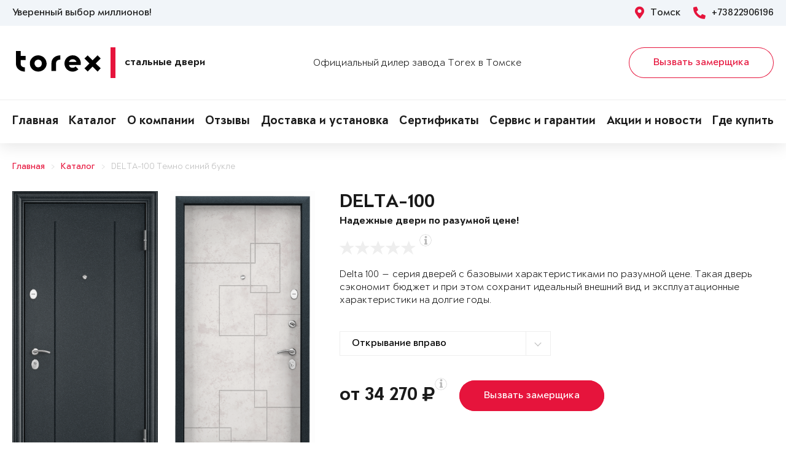

--- FILE ---
content_type: text/html; charset=UTF-8
request_url: https://torex70.ru/products/product-1647940/
body_size: 12732
content:
<!DOCTYPE html>
<html>
<head>
	<meta charset="utf-8">
	<meta http-equiv="x-ua-compatible" content="ie=edge">
	<meta http-equiv="Cache-Control" content="no-cache">
		<meta http-equiv="Content-type" content="text/html; charset=utf-8">

	<link rel="preconnect" href="https://cdn.jsdelivr.net/">
	<link rel="preconnect" href="https://script.marquiz.ru/">
	<link rel="preconnect" href="https://www.google-analytics.com/">
	<link rel="preconnect" href="https://mc.yandex.ru/">
	<link rel="preconnect" href="https://www.googletagmanager.com/">

	<link rel="preload" href="/templates/fonts/LitteraPlainLight.woff">
	<link rel="preload" href="/templates/fonts/LitteraPlainRegular.woff">
	<link rel="preload" href="/templates/fonts/LitteraPlainMedium.woff">
	<link rel="preload" href="/templates/fonts/LitteraPlainBold.woff">

	<meta http-equiv="Content-Type" content="text/html; charset=UTF-8" />
<meta name="description" content="Металлическая дверь Torex DELTA-100 Темно синий букле RGSO, ПВХ Бетон светлый D21 в Томске &#128682; от 34270 руб." />
<meta property="og:title" content="DELTA-100">
<meta property="og:description" content="Металлическая дверь Torex DELTA-100 Темно синий букле RGSO, ПВХ Бетон светлый D21 в Томске &amp;#128682; от 34270 руб.">
<meta property="og:image" content="https://torex70.ru/upload/iblock/453/delta-100-39e2ebaa716c392e9eda2d342cf0255f.png">
<meta property="og:type" content="website">
<meta property="og:url" content="https://torex70.ru/products/product-1647940/">



<script type="text/javascript">var _ba = _ba || []; _ba.push(["aid", "83814636e78d112e875c15453396dd45"]); _ba.push(["host", "torex70.ru"]); (function() {var ba = document.createElement("script"); ba.type = "text/javascript"; ba.async = true;ba.src = (document.location.protocol == "https:" ? "https://" : "http://") + "bitrix.info/ba.js";var s = document.getElementsByTagName("script")[0];s.parentNode.insertBefore(ba, s);})();</script>


    <title>Металлическая дверь DELTA-100 Темно синий букле RGSO, ПВХ Бетон светлый D21 Купить в Томске</title>
	<link rel="canonical" href="https://torex70.ru/products/product-1647940/" />

	<meta name="viewport" content="width=360, initial-scale=1">
	<meta name="theme-color" content="#1a1a1a">
	<script src="https://cdnjs.cloudflare.com/ajax/libs/jquery/3.3.1/jquery.min.js" crossorigin="anonymous"></script>
	<script src="https://cdnjs.cloudflare.com/ajax/libs/picturefill/3.0.3/picturefill.min.js" crossorigin="anonymous"></script>
	<script src="/templates/site/js/jquery.maskedinput.min.js" crossorigin="anonymous"></script>
	<script src="/templates/site/js/junzer.js" crossorigin="anonymous"></script>
	<link rel="stylesheet" type="text/css" href="/templates/site/css/style.css">
		<link rel="shortcut icon" type="image/x-icon" href="https://torex70.ru/favicon.png" />
    <link rel="icon" type="image/png" href="https://torex70.ru/favicon.png"> 
    <link href="/templates/pro.min.css" rel="stylesheet">
	<script src="https://www.google.com/recaptcha/api.js" async defer></script>
</head>
<body>
	<!-- Google Tag Manager -->
<noscript><iframe src='//www.googletagmanager.com/ns.html?id=GTM-M95QCQJ'
height='0' width='0' style='display:none;visibility:hidden'></iframe></noscript>
<script>(function(w,d,s,l,i){w[l]=w[l]||[];w[l].push({'gtm.start':
new Date().getTime(),event:'gtm.js'});var f=d.getElementsByTagName(s)[0],
j=d.createElement(s),dl=l!='dataLayer'?'&l='+l:'';j.async=true;j.src=
'//www.googletagmanager.com/gtm.js?id='+i+dl;f.parentNode.insertBefore(j,f);
})(window,document,'script','dataLayer','GTM-M95QCQJ');</script>
<!-- End Google Tag Manager -->	<header class="page-header !open">
				<div class="aside">
			<div class="container">
				<p>Уверенный выбор миллионов!</p>
				<div>
					<span><i class="fas fa-map-marker-alt"></i> Томск</span>
					<a href="tel:+73822906196"><i class="fas fa-phone-alt"></i> +73822906196</a>
				</div>
			</div>
		</div>
		<div class="main container">
			<span class="menu" data-open=".page-header">
				<i class="fal fa-bars"></i>
				<i class="fal fa-times"></i>
			</span>
			<a class="logo" href="/">
				<b>Стальные двери</b>
			</a>
			<div class="dealers">Официальный дилер завода Torex в Томске</div>
			<div class="panel">
				<span class="cp-btn-2 big" data-open=".modal#zakaz">Вызвать замерщика</span>
				<a href="tel:+73822906196" class="phone"><i class="fas fa-phone-alt"></i></a>
			</div>					
		</div>
		<div class="navigation">
			<nav class="container">
				<ul>
					<li><a href="/">Главная</a></li><li><a href="/products/">Каталог</a></li><li><a href="/information/">О компании</a></li><li><a href="/information/reviews/">Отзывы</a></li><li><a href="/service-and-warranty/dostavka/">Доставка и установка</a></li><li><a href="/information/sert/">Сертификаты</a></li><li><a href="/service-and-warranty/">Сервис и гарантии</a></li><li><a href="/news/">Акции и новости</a></li><li><a href="/gde-kupitq/">Где купить</a></li>				</ul>
			</nav>
		</div>
	</header><div class="cp-crumbs"><ul><li><a  href="https://torex70.ru/">Главная</a></li><li><a  href="https://torex70.ru/products/">Каталог</a></li><li><a  href="https://torex70.ru/products/product-1647940/">DELTA-100 Темно синий букле</a></li></ul></div>
    <link rel="stylesheet" type="text/css" href="/templates/site/css/page/catalog.css">
    <script src="/templates/site/js/page/catalog-element.js" crossorigin="anonymous"></script>


    <main itemscope itemtype="http://schema.org/Product" data-analytics-container="product">
    	<meta itemprop="brand" content="Torex">
        <meta itemprop="category" content="Delta 100">
        <meta itemprop="name" content="DELTA-100">
        <meta itemprop="model" content="DELTA-100">
        <meta itemprop="image" content="https://torex70.ru/upload/iblock/453/delta-100-39e2ebaa716c392e9eda2d342cf0255f.png">
        <meta itemprop="description" content="Цвет фурнитуры: Хром; Нижний замок: BORDER K 4-3, с цилиндровым механизмом с вертушком и ключами с перфорацией, 4-го класса взломостойкости.; Верхний замок: BORDER ЗВ 8-8У, сувальдного типа 2-го класса взломостойкости.; Особенности конструкции: Магнитный уплотнитель по контуру полотна (опция). Многослойный шумоизоляционный материал.">    	<div class="container">
			<section class="page-catalog-element-block-1"  
				data-analytics-item="product"
                data-analytics-item-name="DELTA-100"
                data-analytics-item-id="1647940"
                data-analytics-item-price="34270">
				<div class="row">
					<div class="col-lg-5">
						<div class="row">
							<div class="col-6">
								<div class="page-catalog-element !mirror">
									<div>
										<img src="https://torex70.ru/upload/iblock/f5c/delta-100-934772c940a789225516a5b199e132b3.png" alt="DELTA-100, Порошково-полимерное покрытие, RGSO, Темно синий букле в Томске" itemprop="contentUrl">
										<meta itemprop="name" content="DELTA-100, Порошково-полимерное покрытие, RGSO, Темно синий букле в Томске">
                            			<meta itemprop="description" content="DELTA-100, Порошково-полимерное покрытие, RGSO, Темно синий букле в Томске">
									</div>	
									<p>Рисунок: RGSO</p>
								</div>
								<div class="page-catalog-filter-2">
									<div>Внешняя отделка</div>
									<div data-open=".page-catalog-filter-3" style="background-image: url(https://torex70.ru/upload/iblock/653/799a07e5ef8b70fe13f9f7dcb58c6a3b.png);">
										<span><i class="fal fa-angle-right"></i></span>
									</div>
									<span>Цвет: Темно синий букле</span>
								</div>
							</div>
							<div class="col-6">
								<div class="page-catalog-element !mirror">
									<div>
										<img src="https://torex70.ru/upload/iblock/453/delta-100-39e2ebaa716c392e9eda2d342cf0255f.png" alt="DELTA-100, Панель MDF с ПВХ покрытием, D21, ПВХ Бетон светлый в Томске" itemprop="contentUrl">
										<meta itemprop="name" content="DELTA-100, Панель MDF с ПВХ покрытием, D21, ПВХ Бетон светлый в Томске">
			                            <meta itemprop="description" content="DELTA-100, Панель MDF с ПВХ покрытием, D21, ПВХ Бетон светлый в Томске">
									</div>	
									<p>Рисунок: D21</p>
								</div>
								<div class="page-catalog-filter-2">
									<div>Внутренняя отделка</div>
									<div data-open=".page-catalog-filter-3" style="background-image: url(https://torex70.ru/upload/iblock/4b6/6ff26ca371b59663224f2b95ead12d13.png);">
										<span><i class="fal fa-angle-right"></i></span>
									</div>
									<span>Цвет: ПВХ Бетон светлый</span>
								</div>
							</div>
						</div>
                        <div class="promo">
                            
                        </div>
					</div>
					<div class="col-lg-7">
						<h1>DELTA-100</h1>
						<p class="subtitle">Надежные двери по разумной цене!</p>
												<div class="page-catalog-rating" data-rating="0" itemprop="aggregateRating" itemscope itemtype="http://schema.org/AggregateRating">
							<div class="cp-star-1"></div>
							<div class="cp-star-1"></div>
							<div class="cp-star-1"></div>
							<div class="cp-star-1"></div>
							<div class="cp-star-1"></div>
							<div class="cp-info-1 bottom">
								<span><i class="fas fa-info"></i></span>
								<div>0 - средняя оценка моделей серии на основе отзывов покупателей</div>
							</div>
							<meta itemprop="ratingValue" content="0">
                            <meta itemprop="ratingCount" content="0">
                            <meta itemprop="worstRating" content="0">
                            <meta itemprop="bestRating" content="5">
						</div>
						<p class="description">Delta 100 — серия дверей с базовыми характеристиками по разумной цене. Такая дверь сэкономит бюджет и при этом сохранит идеальный внешний вид и эксплуатационные характеристики на долгие годы.
</p>
						<div class="page-catalog-params">
							<div class="row">
								<div class="col-lg-6">
									<select name="hinge">
	                                    <option value="R">Открывание вправо</option>
	                                    <option value="L">Открывание влево</option>
	                                </select>
								</div>
                                                   
							</div>
						</div>

						<div class="page-catalog-filter-3 !open">
							<span data-exit=".page-catalog-filter-3"><i class="fal fa-times"></i></span>
							<div>
								<div>Выбор отделки</div>
								<div>
									<div>
										<div>Внешняя отделка</div>
										<div>
                                            <div>Рисунок: <b>RGSO</b></div>
                                            <div>Цвет: <b>Темно синий букле</b></div>
                                        </div>
										<div>
                                            <div><span class="disabled" data-configuratorproduct="841752"><img src="https://torex70.ru/upload/iblock/a1e/delta-100-3fb003323e17f0369819d6b99a6a8cf8.png" alt="Темно-серый букле графит в Томске"></span></div><div><span class="disabled" data-configuratorproduct="841784"><img src="https://torex70.ru/upload/iblock/b5f/delta-100-9234b2e34bc8a1cd72152b6f94f5d073.png" alt="Черный шелк в Томске"></span></div><div><span class="disabled" data-configuratorproduct="841790"><img src="https://torex70.ru/upload/iblock/806/delta-100-7c80dda4744b3e2ffa47aded70c62a4d.png" alt="Черный шелк в Томске"></span></div><div><span class="disabled" data-configuratorproduct="841841"><img src="https://torex70.ru/upload/iblock/2e4/delta-100-d03a48d6e39b5947c64719980f987427.png" alt="Черный шелк в Томске"></span></div><div><span class="" data-configuratorproduct="841911"><img src="https://torex70.ru/upload/iblock/cca/delta-100-3af1c47723d8d4013421e0199de5db23.png" alt="Темно-серый букле графит в Томске"></span></div><div><span class="disabled" data-configuratorproduct="841912"><img src="https://torex70.ru/upload/iblock/3c1/delta-100-11707feb9a7a6b5d0abc9bae11c50846.png" alt="Черный шелк в Томске"></span></div><div><span class="disabled" data-configuratorproduct="845036"><img src="https://torex70.ru/upload/iblock/1d0/delta-100-bdbdffd94fb36ed50563de5a881fbe3f.png" alt="Черный шелк в Томске"></span></div><div><span class="disabled" data-configuratorproduct="866692"><img src="https://torex70.ru/upload/iblock/031/delta-100-5dd9b062fd8701fbea0aea7f159266f5.png" alt="Медный антик в Томске"></span></div><div><span class="disabled" data-configuratorproduct="1162444"><img src="https://torex70.ru/upload/iblock/0a0/delta-100-919a726a2ef8e92dbcb73cb56a8816fa.png" alt="Черный шелк в Томске"></span></div><div><span class="active" data-configuratorproduct="1647940"><img src="https://torex70.ru/upload/iblock/f5c/delta-100-934772c940a789225516a5b199e132b3.png" alt="Темно синий букле в Томске"></span></div><div><span class="disabled" data-configuratorproduct="1903993"><img src="https://torex70.ru/upload/iblock/e2a/delta-100-6a8ede393d50dfd55148778e30bd9211.png" alt="Темно-серый букле графит в Томске"></span></div><div><span class="disabled" data-configuratorproduct="1966200"><img src="https://torex70.ru/upload/iblock/21f/delta-100-d7a816b4daae8b26a2ba543455f9385d.png" alt="Букле коричневый в Томске"></span></div>                              
                                        </div>
									</div>
									<div>
										<div>Внутренняя отделка</div>
										<div>
                                            <div>Рисунок: <b>D21</b></div>
                                            <div>Цвет: <b>ПВХ Бетон светлый</b></div>
                                        </div>
										<div>
                                            <div><span class="disabled" data-configuratorproduct="841752"><img src="https://torex70.ru/upload/iblock/011/delta-100-303720057d7240eb36f34fed8dc4aea4.png" alt="ПВХ Лиственница темная в Томске"></span></div><div><span class="disabled" data-configuratorproduct="841784"><img src="https://torex70.ru/upload/iblock/080/delta-100-37e8899170a9cfb2ae7137cb564ec7cb.png" alt="ПВХ Бетон известковый в Томске"></span></div><div><span class="disabled" data-configuratorproduct="841790"><img src="https://torex70.ru/upload/iblock/1a5/delta-100-debf5f28fa1f38f304386937c18ad841.png" alt="ПВХ Бьянко в Томске"></span></div><div><span class="disabled" data-configuratorproduct="841841"><img src="https://torex70.ru/upload/iblock/db1/delta-100-80051f4fe1cea3596e04d7eb7bbad5b9.png" alt="ПВХ Бетон темный в Томске"></span></div><div><span class="disabled" data-configuratorproduct="841911"><img src="https://torex70.ru/upload/iblock/fc2/delta-100-0fe6b5f9830951fa0caccb7036ee9a43.png" alt="ПВХ Бьянко в Томске"></span></div><div><span class="disabled" data-configuratorproduct="841912"><img src="https://torex70.ru/upload/iblock/2ad/delta-100-660738584f1ef317e62b9692c42bbf9f.png" alt="Белый (арт. КТ Белый) в Томске"></span></div><div><span class="disabled" data-configuratorproduct="841716"><img src="https://torex70.ru/upload/iblock/ebe/delta-100-6aaf30c1ae61b5d0139c133a67b51101.png" alt="Лиственница белая (арт. ПВХ Лиственница белая) в Томске"></span></div><div><span class="disabled" data-configuratorproduct="845016"><img src="https://torex70.ru/upload/iblock/3fa/delta-100-77a75ceb8bde586b1a443d293e723f87.png" alt="ПВХ Лиственница крем в Томске"></span></div><div><span class="disabled" data-configuratorproduct="845026"><img src="https://torex70.ru/upload/iblock/4d3/delta-100-49761380f12a5867e3557e5b197c00c3.png" alt="ПВХ Авокадо в Томске"></span></div><div><span class="disabled" data-configuratorproduct="845036"><img src="https://torex70.ru/upload/iblock/13f/delta-100-74186af8252cb415c0d80ffaafa53e61.png" alt="ПВХ Ферро в Томске"></span></div><div><span class="disabled" data-configuratorproduct="866692"><img src="https://torex70.ru/upload/iblock/be4/delta-100-f7d6d630679cfd22bffc5f88986e96ed.png" alt="Белый перламутр в Томске"></span></div><div><span class="disabled" data-configuratorproduct="866700"><img src="https://torex70.ru/upload/iblock/333/delta-100-619d6f89e1ac479656b16f70e530888a.png" alt="Белый перламутр в Томске"></span></div><div><span class="disabled" data-configuratorproduct="1162444"><img src="https://torex70.ru/upload/iblock/5f6/delta-100-c71c347dbd5ae020323ec1ba06fb8bb6.png" alt="Белый перламутр в Томске"></span></div><div><span class="disabled" data-configuratorproduct="1263271"><img src="https://torex70.ru/upload/iblock/453/delta-100-c741b6358d89b8604770991f73bdce54.png" alt="ПВХ Бетон темный в Томске"></span></div><div><span class="disabled" data-configuratorproduct="1263309"><img src="https://torex70.ru/upload/iblock/d57/delta-100-bcebbead19953fe4f5f2334b7fa10370.png" alt="Лиственница белая (арт. ПВХ Лиственница белая) в Томске"></span></div><div><span class="active" data-configuratorproduct="1647940"><img src="https://torex70.ru/upload/iblock/453/delta-100-39e2ebaa716c392e9eda2d342cf0255f.png" alt="ПВХ Бетон светлый в Томске"></span></div><div><span class="disabled" data-configuratorproduct="1740627"><img src="https://torex70.ru/upload/iblock/579/delta-100-441f76ae7344d83debb964f42d990e65.png" alt="ПВХ Бьянко в Томске"></span></div><div><span class="disabled" data-configuratorproduct="1903993"><img src="https://torex70.ru/upload/iblock/0ab/delta-100-8179bdeb41bd96a44867d36210eece0b.png" alt="ПВХ Дуб белый матовый в Томске"></span></div><div><span class="disabled" data-configuratorproduct="1903994"><img src="https://torex70.ru/upload/iblock/95b/delta-100-0ec2cedbd7d5e88e4a0d0a34b2b16d15.png" alt="Белый (арт. КТ Белый) в Томске"></span></div><div><span class="disabled" data-configuratorproduct="1903995"><img src="https://torex70.ru/upload/iblock/443/delta-100-7f78b70a5a73e619fe52a5ac176cbb72.png" alt="ПВХ Дуб коньяк в Томске"></span></div><div><span class="disabled" data-configuratorproduct="1903996"><img src="https://torex70.ru/upload/iblock/4f7/delta-100-343eec9ea022e1d7cbce93db86dc7a28.png" alt="ПВХ Дуб белый матовый в Томске"></span></div><div><span class="disabled" data-configuratorproduct="1966200"><img src="https://torex70.ru/upload/iblock/f5a/delta-100-fcfa2ff0226157ed975654ec33798eb9.png" alt="Белый (арт. КТ Белый) в Томске"></span></div><div><span class="disabled" data-configuratorproduct="2477477"><img src="https://torex70.ru/upload/iblock/88f/delta-100-e318ff8634a8ba1a2d217196f855574e.png" alt="ПВХ Дуб белый матовый в Томске"></span></div><div><span class="disabled" data-configuratorproduct="2477479"><img src="https://torex70.ru/upload/iblock/b89/delta-100-700cb18894cc3939e5a95b582cd25d19.png" alt="Белый (арт. КТ Белый) в Томске"></span></div>                            
                                        </div>
									</div>
								</div>
							</div>
						</div>

                        <div class="modal !open" id="viewsConstructor">
                            <div class="mod-xl-12">
                                <span data-exit=".modal#viewsConstructor"><i class="fal fa-times"></i></span>
                                <div>
                                    <div class="tab-container product-tab-container" data-tab-container="preview">
                                        <div class="product-preview-right">
                                            <ul class="product-preview-tabs" data-product-preview-tabs="true">
                                                <li>
                                                    <a href="#doors" class="active" title="Двери">Двери</a>
                                                </li>
                                                <li>
                                                    <a href="#interiors" title="Интерьеры">Интерьеры</a>
                                                </li>
                                            </ul>
                                            <div class="product-preview-tab-content" data-preview-tab="doors" style="display: block;">
                                                <div class="product-preview-selector">
                                                    Показывать
                                                    <a href="#" class="active" data-switch-product-preview="outer" title="наружные">наружные</a>
                                                    и
                                                    <a href="#" data-switch-product-preview="inner" title="внутренние">внутренние</a>
                                                </div>
                                                <div class="product-related-preview" data-product-related-preview="outer" style="display: block;">
                                                    <div class="hide-s" data-constructor-selector="big">
                                                        <div class="product-preview-subheader hide-s">
                                                            Наружные
                                                        </div>
                                                        <div class="product-preview-items clear-spaces">
                                                            <a href="https://torex70.ru/upload/iblock/a1e/delta-100-3fb003323e17f0369819d6b99a6a8cf8.png" class="door" title="DELTA 100 MP"><img src="https://torex70.ru/upload/iblock/a1e/delta-100-3fb003323e17f0369819d6b99a6a8cf8.png" alt="DELTA 100 MP"></a><a href="https://torex70.ru/upload/iblock/b5f/delta-100-9234b2e34bc8a1cd72152b6f94f5d073.png" class="door" title="DELTA 100 MP"><img src="https://torex70.ru/upload/iblock/b5f/delta-100-9234b2e34bc8a1cd72152b6f94f5d073.png" alt="DELTA 100 MP"></a><a href="https://torex70.ru/upload/iblock/806/delta-100-7c80dda4744b3e2ffa47aded70c62a4d.png" class="door" title="DELTA 100 MP"><img src="https://torex70.ru/upload/iblock/806/delta-100-7c80dda4744b3e2ffa47aded70c62a4d.png" alt="DELTA 100 MP"></a><a href="https://torex70.ru/upload/iblock/2e4/delta-100-d03a48d6e39b5947c64719980f987427.png" class="door" title="DELTA 100 MP"><img src="https://torex70.ru/upload/iblock/2e4/delta-100-d03a48d6e39b5947c64719980f987427.png" alt="DELTA 100 MP"></a><a href="https://torex70.ru/upload/iblock/cca/delta-100-3af1c47723d8d4013421e0199de5db23.png" class="door" title="DELTA 100 MP"><img src="https://torex70.ru/upload/iblock/cca/delta-100-3af1c47723d8d4013421e0199de5db23.png" alt="DELTA 100 MP"></a><a href="https://torex70.ru/upload/iblock/3c1/delta-100-11707feb9a7a6b5d0abc9bae11c50846.png" class="door" title="DELTA 100 MP"><img src="https://torex70.ru/upload/iblock/3c1/delta-100-11707feb9a7a6b5d0abc9bae11c50846.png" alt="DELTA 100 MP"></a><a href="https://torex70.ru/upload/iblock/1d0/delta-100-bdbdffd94fb36ed50563de5a881fbe3f.png" class="door" title="DELTA 100 MP"><img src="https://torex70.ru/upload/iblock/1d0/delta-100-bdbdffd94fb36ed50563de5a881fbe3f.png" alt="DELTA 100 MP"></a><a href="https://torex70.ru/upload/iblock/031/delta-100-5dd9b062fd8701fbea0aea7f159266f5.png" class="door" title="DELTA-100"><img src="https://torex70.ru/upload/iblock/031/delta-100-5dd9b062fd8701fbea0aea7f159266f5.png" alt="DELTA-100"></a><a href="https://torex70.ru/upload/iblock/0a0/delta-100-919a726a2ef8e92dbcb73cb56a8816fa.png" class="door" title="DELTA-100"><img src="https://torex70.ru/upload/iblock/0a0/delta-100-919a726a2ef8e92dbcb73cb56a8816fa.png" alt="DELTA-100"></a><a href="https://torex70.ru/upload/iblock/f5c/delta-100-934772c940a789225516a5b199e132b3.png" class="door active" title="DELTA-100"><img src="https://torex70.ru/upload/iblock/f5c/delta-100-934772c940a789225516a5b199e132b3.png" alt="DELTA-100"></a><a href="https://torex70.ru/upload/iblock/e2a/delta-100-6a8ede393d50dfd55148778e30bd9211.png" class="door" title="DELTA 100 MP"><img src="https://torex70.ru/upload/iblock/e2a/delta-100-6a8ede393d50dfd55148778e30bd9211.png" alt="DELTA 100 MP"></a><a href="https://torex70.ru/upload/iblock/21f/delta-100-d7a816b4daae8b26a2ba543455f9385d.png" class="door" title="DELTA-100"><img src="https://torex70.ru/upload/iblock/21f/delta-100-d7a816b4daae8b26a2ba543455f9385d.png" alt="DELTA-100"></a>  
                                                        </div>
                                                    </div>
                                                </div>
                                                <div class="product-related-preview" data-product-related-preview="inner">
                                                    <div class="hide-s" data-constructor-selector="big">
                                                        <div class="product-preview-subheader">
                                                            Внутренние
                                                        </div>
                                                        <div class="product-preview-items clear-spaces">
                                                            <a href="https://torex70.ru/upload/iblock/011/delta-100-303720057d7240eb36f34fed8dc4aea4.png" class="door" title="DELTA 100 MP"><img src="https://torex70.ru/upload/iblock/011/delta-100-303720057d7240eb36f34fed8dc4aea4.png" alt="DELTA 100 MP"></a><a href="https://torex70.ru/upload/iblock/080/delta-100-37e8899170a9cfb2ae7137cb564ec7cb.png" class="door" title="DELTA 100 MP"><img src="https://torex70.ru/upload/iblock/080/delta-100-37e8899170a9cfb2ae7137cb564ec7cb.png" alt="DELTA 100 MP"></a><a href="https://torex70.ru/upload/iblock/1a5/delta-100-debf5f28fa1f38f304386937c18ad841.png" class="door" title="DELTA 100 MP"><img src="https://torex70.ru/upload/iblock/1a5/delta-100-debf5f28fa1f38f304386937c18ad841.png" alt="DELTA 100 MP"></a><a href="https://torex70.ru/upload/iblock/db1/delta-100-80051f4fe1cea3596e04d7eb7bbad5b9.png" class="door" title="DELTA 100 MP"><img src="https://torex70.ru/upload/iblock/db1/delta-100-80051f4fe1cea3596e04d7eb7bbad5b9.png" alt="DELTA 100 MP"></a><a href="https://torex70.ru/upload/iblock/fc2/delta-100-0fe6b5f9830951fa0caccb7036ee9a43.png" class="door" title="DELTA 100 MP"><img src="https://torex70.ru/upload/iblock/fc2/delta-100-0fe6b5f9830951fa0caccb7036ee9a43.png" alt="DELTA 100 MP"></a><a href="https://torex70.ru/upload/iblock/2ad/delta-100-660738584f1ef317e62b9692c42bbf9f.png" class="door" title="DELTA 100 MP"><img src="https://torex70.ru/upload/iblock/2ad/delta-100-660738584f1ef317e62b9692c42bbf9f.png" alt="DELTA 100 MP"></a><a href="https://torex70.ru/upload/iblock/ebe/delta-100-6aaf30c1ae61b5d0139c133a67b51101.png" class="door" title="DELTA 100 MP"><img src="https://torex70.ru/upload/iblock/ebe/delta-100-6aaf30c1ae61b5d0139c133a67b51101.png" alt="DELTA 100 MP"></a><a href="https://torex70.ru/upload/iblock/3fa/delta-100-77a75ceb8bde586b1a443d293e723f87.png" class="door" title="DELTA 100 MP"><img src="https://torex70.ru/upload/iblock/3fa/delta-100-77a75ceb8bde586b1a443d293e723f87.png" alt="DELTA 100 MP"></a><a href="https://torex70.ru/upload/iblock/4d3/delta-100-49761380f12a5867e3557e5b197c00c3.png" class="door" title="DELTA 100 MP"><img src="https://torex70.ru/upload/iblock/4d3/delta-100-49761380f12a5867e3557e5b197c00c3.png" alt="DELTA 100 MP"></a><a href="https://torex70.ru/upload/iblock/13f/delta-100-74186af8252cb415c0d80ffaafa53e61.png" class="door" title="DELTA 100 MP"><img src="https://torex70.ru/upload/iblock/13f/delta-100-74186af8252cb415c0d80ffaafa53e61.png" alt="DELTA 100 MP"></a><a href="https://torex70.ru/upload/iblock/be4/delta-100-f7d6d630679cfd22bffc5f88986e96ed.png" class="door" title="DELTA-100"><img src="https://torex70.ru/upload/iblock/be4/delta-100-f7d6d630679cfd22bffc5f88986e96ed.png" alt="DELTA-100"></a><a href="https://torex70.ru/upload/iblock/333/delta-100-619d6f89e1ac479656b16f70e530888a.png" class="door" title="DELTA-100"><img src="https://torex70.ru/upload/iblock/333/delta-100-619d6f89e1ac479656b16f70e530888a.png" alt="DELTA-100"></a><a href="https://torex70.ru/upload/iblock/5f6/delta-100-c71c347dbd5ae020323ec1ba06fb8bb6.png" class="door" title="DELTA-100"><img src="https://torex70.ru/upload/iblock/5f6/delta-100-c71c347dbd5ae020323ec1ba06fb8bb6.png" alt="DELTA-100"></a><a href="https://torex70.ru/upload/iblock/453/delta-100-c741b6358d89b8604770991f73bdce54.png" class="door" title="DELTA 100 MP"><img src="https://torex70.ru/upload/iblock/453/delta-100-c741b6358d89b8604770991f73bdce54.png" alt="DELTA 100 MP"></a><a href="https://torex70.ru/upload/iblock/d57/delta-100-bcebbead19953fe4f5f2334b7fa10370.png" class="door" title="DELTA 100 MP"><img src="https://torex70.ru/upload/iblock/d57/delta-100-bcebbead19953fe4f5f2334b7fa10370.png" alt="DELTA 100 MP"></a><a href="https://torex70.ru/upload/iblock/453/delta-100-39e2ebaa716c392e9eda2d342cf0255f.png" class="door active" title="DELTA-100"><img src="https://torex70.ru/upload/iblock/453/delta-100-39e2ebaa716c392e9eda2d342cf0255f.png" alt="DELTA-100"></a><a href="https://torex70.ru/upload/iblock/579/delta-100-441f76ae7344d83debb964f42d990e65.png" class="door" title="DELTA 100 MP"><img src="https://torex70.ru/upload/iblock/579/delta-100-441f76ae7344d83debb964f42d990e65.png" alt="DELTA 100 MP"></a><a href="https://torex70.ru/upload/iblock/0ab/delta-100-8179bdeb41bd96a44867d36210eece0b.png" class="door" title="DELTA 100 MP"><img src="https://torex70.ru/upload/iblock/0ab/delta-100-8179bdeb41bd96a44867d36210eece0b.png" alt="DELTA 100 MP"></a><a href="https://torex70.ru/upload/iblock/95b/delta-100-0ec2cedbd7d5e88e4a0d0a34b2b16d15.png" class="door" title="DELTA-100"><img src="https://torex70.ru/upload/iblock/95b/delta-100-0ec2cedbd7d5e88e4a0d0a34b2b16d15.png" alt="DELTA-100"></a><a href="https://torex70.ru/upload/iblock/443/delta-100-7f78b70a5a73e619fe52a5ac176cbb72.png" class="door" title="DELTA-100"><img src="https://torex70.ru/upload/iblock/443/delta-100-7f78b70a5a73e619fe52a5ac176cbb72.png" alt="DELTA-100"></a><a href="https://torex70.ru/upload/iblock/4f7/delta-100-343eec9ea022e1d7cbce93db86dc7a28.png" class="door" title="DELTA-100"><img src="https://torex70.ru/upload/iblock/4f7/delta-100-343eec9ea022e1d7cbce93db86dc7a28.png" alt="DELTA-100"></a><a href="https://torex70.ru/upload/iblock/f5a/delta-100-fcfa2ff0226157ed975654ec33798eb9.png" class="door" title="DELTA-100"><img src="https://torex70.ru/upload/iblock/f5a/delta-100-fcfa2ff0226157ed975654ec33798eb9.png" alt="DELTA-100"></a><a href="https://torex70.ru/upload/iblock/88f/delta-100-e318ff8634a8ba1a2d217196f855574e.png" class="door" title="DELTA 100 MP"><img src="https://torex70.ru/upload/iblock/88f/delta-100-e318ff8634a8ba1a2d217196f855574e.png" alt="DELTA 100 MP"></a><a href="https://torex70.ru/upload/iblock/b89/delta-100-700cb18894cc3939e5a95b582cd25d19.png" class="door" title="DELTA 100 MP"><img src="https://torex70.ru/upload/iblock/b89/delta-100-700cb18894cc3939e5a95b582cd25d19.png" alt="DELTA 100 MP"></a> 
                                                        </div>
                                                    </div>
                                                </div>
                                            </div>
                                            <div class="product-preview-tab-content" data-preview-tab="interiors">
                                                <a href="#" class="button product-preview-load-interior" title="Загрузить свой интерьер" data-upload-interior="product">Загрузить свой интерьер</a>
                                                <div class="hidden-file-wrapper">
                                                    <input type="file" data-upload-interior-field="product">
                                                </div>
                                                <div class="product-preview-selector">
                                                    Показывать
                                                    <a href="#" class="active" data-switch-product-preview="outer" title="наружные">наружные</a>
                                                    и
                                                    <a href="#" data-switch-product-preview="inner" title="внутренние">внутренние</a>
                                                </div>
                                                <div class="product-related-preview" data-product-related-preview="outer" style="display: block;">
                                                    <div class="hide-s" data-constructor-selector="big">
                                                        <div class="product-preview-subheader">
                                                            Наружные
                                                        </div>
                                                        <div class="product-preview-items clear-spaces">
                                                            <a href="/constructor/interiors/outer/big/outer-1.jpg" class="interior active" title="Наружный интерьер" data-interior-id="outer-1">
                                                                <img src="/constructor/interiors/outer/outer-1.jpg" alt="Наружный интерьер">
                                                            </a>
                                                                                                                    </div>
                                                    </div>
                                                </div>
                                                <div class="product-related-preview" data-product-related-preview="inner">
                                                    <div class="hide-s" data-constructor-selector="big">
                                                        <div class="product-preview-subheader">
                                                            Внутренние
                                                        </div>
                                                        <div class="product-preview-items clear-spaces">
                                                                                                                        <a href="/constructor/interiors/inner/big/inner-2.jpg" class="interior active" title="Внутренний интерьер" data-interior-id="inner-2">
                                                                <img src="/constructor/interiors/inner/inner-2.jpg" alt="Внутренний интерьер">
                                                            </a>
                                                            <a href="/constructor/interiors/inner/big/inner-3.jpg" class="interior" title="Внутренний интерьер" data-interior-id="inner-3">
                                                                <img src="/constructor/interiors/inner/inner-3.jpg" alt="Внутренний интерьер">
                                                            </a>
                                                            <a href="/constructor/interiors/inner/big/inner-4.jpg" class="interior" title="Внутренний интерьер" data-interior-id="inner-4">
                                                                <img src="/constructor/interiors/inner/inner-4.jpg" alt="Внутренний интерьер">
                                                            </a>
                                                            <a href="/constructor/interiors/inner/big/inner-5.jpg" class="interior" title="Внутренний интерьер" data-interior-id="inner-5">
                                                                <img src="/constructor/interiors/inner/inner-5.jpg" alt="Внутренний интерьер">
                                                            </a>
                                                                                                                    </div>
                                                    </div>
                                                </div>
                                            </div>
                                        </div>
                                        <div class="product-preview-left">
                                            <div data-product-preview="true" class="product-preview-box"></div>
                                            <div class="share-interior-modal" data-share-modal="product">
                                                <a href="#" class="close-share-modal" data-close-share-modal="product"><i class="fal fa-times"></i></a>
                                                <div class="share-interior-header">Поделитесь с друзьями</div>
                                                <div class="share-interior-buttons">
                                                    <a href="#" class="ok" data-share-interior="ok"></a>
                                                    <a href="#" class="vk" data-share-interior="vk"></a>
                                                </div>
                                                <form method="post" action="/constructor/send_interior_to_emal.php" data-share-interior-form="true" data-validate="share-interior-form" data-ajax-form="true" data-ajax-callback="View.shareInteriorFormSubmit(form);">
                                                    <div class="share-interior-header">или отправьте на e-mail</div>
                                                    <div class="share-interior-row">
                                                        <input type="email" name="email" placeholder="Введите адрес">
                                                    </div>
                                                    <div class="share-interior-submit">
                                                        <button type="button" class="cp-btn-1 button" data-send-interior-form="true">Отправить</button>
                                                    </div>
                                                </form>
                                                <div class="share-interior-result" data-share-interior-result="true">
                                                    <div class="share-interior-header">Интерьер был отправлен на электронную почту</div>
                                                </div>
                                            </div>
                                        </div>
                                        <div class="clearfix"></div>
                                    </div>
                                </div>
                            </div>
                        </div>

						<div class="page-catalog-price" itemprop="offers" itemscope itemtype="http://schema.org/Offer">
							<div>
								<div>от 34 270 <i class="fas fa-ruble-sign"></i></div>
								<div class="cp-info-1 bottom">
									<span><i class="fas fa-info"></i></span>
									<div>Розничные цены в фирменных салонах могут отличаться от цен на сайте. Актуальную информацию уточняйте у менеджеров в фирменных салонах Torex.</div>								</div>
							</div>
							<span class="cp-btn-1 big" data-open=".modal#zakaz">Вызвать замерщика</span>
							<meta itemprop="priceCurrency" content="RUB">
                            <meta itemprop="price" content="34270">
                            <link itemprop="availability" href="http://schema.org/InStock">
						</div>


						<div class="page-catalog-services">
							<ul>	
															</ul>
                                                        <span class="cp-btn-2 !big" data-open=".modal#viewsConstructor" style="margin-top: 20px;">Посмотреть дверь в интерьере</span>
						</div>

						
					</div>
				</div>
			</section>
			<section class="page-catalog-element-block-2">
				<div>
					<ul>
						<li class="active" data-infoproduct="#InfoProduct1">Конструкция</li>
                         <li data-infoproduct="#InfoProduct4">Видео</li><li data-infoproduct="#InfoProduct7">Гарантия</li>					</ul>
				</div>
				<div>
					<div class="active" id="InfoProduct1">
						<div class="row margin-vertical">
							<div class="col-lg-3">
								<div class="page-catalog-shema">
									<style>

.series-door-tooltip-delta100-1{top:5%;left:35%;}
.series-door-tooltip-delta100-2{top:70%;left:40%;}
.series-door-tooltip-delta100-3{top:35%;left:40%;}
.series-door-tooltip-delta100-4{top:5%;left:70%;}
.series-door-tooltip-delta100-5{top:25%;left:87%;}
.series-door-tooltip-delta100-6{top:80%;left:87%;}
.series-door-tooltip-delta100-7{top:90%;left:75%;}
.series-door-tooltip-delta100-8{top:15%;left:60%;}
.series-door-tooltip-delta100-9{top:30%;left:75%;}
.series-door-tooltip-delta100-10{top:40%;left:75%;}
.series-door-tooltip-delta100-11{top:50%;left:75%;}
.series-door-tooltip-delta100-12{top:47%;left:90%;}
.series-door-tooltip-delta100-13{top:25%;left:40%;}
.series-door-tooltip-delta100-14{top:10%;left:5%;}
</style>

<div class="filter-series-tooltip">
 <img src="https://torex.ru/upload/pic/series/delta-100/RZ-for-constructor-delta100m.png" class="filter-series-tooltip__img" alt="Delta 100" title="Delta 100">
 	<!--microdata for image-->
	<div itemscope itemtype="http://schema.org/ImageObject">
		<meta itemprop="contentUrl" content="https://torex.ru/upload/pic/series/delta-100/RZ-for-constructor-delta100m.png">
		<meta itemprop="name" content="Delta 100">
		<meta itemprop="description" content="Delta 100">
	</div>
	<!--microdata for image-->
	
    <div class="js-tooltip series-door-tooltip series-door-tooltip-delta100-1">
 <span class="series-door-tooltip__number">1</span> <span class="js-tooltip-text series-door-tooltip__text">
       Полотно толщиной от 90 мм усилено каркасом жесткости из композитного материала.</span>
    </div>
    <div class="js-tooltip series-door-tooltip series-door-tooltip-delta100-2">
 <span class="series-door-tooltip__number">2</span> <span class="js-tooltip-text series-door-tooltip__text">
       Холоднокатаная сталь 1 мм.</span>
    </div>
    <div class="js-tooltip series-door-tooltip series-door-tooltip-delta100-3">
 <span class="series-door-tooltip__number">3</span> <span class="js-tooltip-text series-door-tooltip__text">
	   Утепление полотна – минеральная плита высокой плотности и пенополистирол.</span>
    </div>
    <div class="js-tooltip series-door-tooltip series-door-tooltip-delta100-4">
 <span class="series-door-tooltip__number">4</span> <span class="js-tooltip-text series-door-tooltip__text">
       Два резиновых уплотнителя (Магнитный как опция).</span>
    </div>
    <div class="js-tooltip series-door-tooltip series-door-tooltip-delta100-5">
 <span class="series-door-tooltip__number">5</span> <span class="js-tooltip-text series-door-tooltip__text">
       Короб из цельногнутого профиля глубиной 120 мм.</span>
    </div>
    <div class="js-tooltip series-door-tooltip series-door-tooltip-delta100-6">
 <span class="series-door-tooltip__number">6</span> <span class="js-tooltip-text series-door-tooltip__text">
       Резиновый уплотнитель по периметру короба двери.</span>
    </div>
    <div class="js-tooltip series-door-tooltip series-door-tooltip-delta100-7">
 <span class="series-door-tooltip__number">7</span> <span class="js-tooltip-text series-door-tooltip__text">
       Порог из нержавеющей стали (опция).</span>
    </div>
    <div class="js-tooltip series-door-tooltip series-door-tooltip-delta100-8">
 <span class="series-door-tooltip__number">8</span> <span class="js-tooltip-text series-door-tooltip__text">
       Внутренняя панель из МДФ с ПВХ покрытием.</span>
    </div>
    <div class="js-tooltip series-door-tooltip series-door-tooltip-delta100-9">
 <span class="series-door-tooltip__number">9</span> <span class="js-tooltip-text series-door-tooltip__text">
       Замок верхний STS T-87/S6-CR сувальдного типа.</span>
    </div>
     <div class="js-tooltip series-door-tooltip series-door-tooltip-delta100-10">
 <span class="series-door-tooltip__number">10</span> <span class="js-tooltip-text series-door-tooltip__text">
       «Ночная задвижка».</span>
    </div>
     <div class="js-tooltip series-door-tooltip series-door-tooltip-delta100-11">
 <span class="series-door-tooltip__number">11</span> <span class="js-tooltip-text series-door-tooltip__text">
       Замок цилиндровый STS T-82-CR.</span>
    </div>
     <div class="js-tooltip series-door-tooltip series-door-tooltip-delta100-12">
 <span class="series-door-tooltip__number">12</span> <span class="js-tooltip-text series-door-tooltip__text">
       Металлический эксцентрик.</span>
    </div>
     <div class="js-tooltip series-door-tooltip series-door-tooltip-delta100-13">
 <span class="series-door-tooltip__number">13</span> <span class="js-tooltip-text series-door-tooltip__text">
       Глазок с широким углом обзора.</span>
    </div>
     <div class="js-tooltip series-door-tooltip series-door-tooltip-delta100-14">
 <span class="series-door-tooltip__number">14</span> <span class="js-tooltip-text series-door-tooltip__text">
       Петли на подшипниках.</span>
    </div>
</div></meta></meta></meta></img>								</div>
							</div>
							<div class="col-lg-9">
								<div class="product-series-description">Delta 100 — серия дверей с базовыми характеристиками по разумной цене. Такая дверь сэкономит бюджет и при этом сохранит идеальный внешний вид и эксплуатационные характеристики на долгие годы.
</div><div class="product-series-features"><div class="info-list info-list-test">

<div class="info-list__row">
    <div class="info-list__img">
				<img src="https://torex.ru/upload/pic/series/professor-4/icon/p4-2.png" alt="Усиленная конструкция" title="Усиленная конструкция">
				<!--microdata for image-->
				<div itemscope itemtype="http://schema.org/ImageObject">
					<meta itemprop="contentUrl" content="https://torex.ru/upload/pic/series/professor-4/icon/p4-2.png">
					<meta itemprop="name" content="Усиленная конструкция.">
					<meta itemprop="description" content="Усиленная конструкция.">
				</div>
				<!--microdata for image-->								
            </div>
            <div class="info-list__text">
              <b>Прочная конструкция</b><br>
			  Полотно с каркасом жесткости из композитного материала, полотно толщиной 90 мм, холоднокатаная сталь 1,2 мм в полотне двери.
            </div>
        </div>
		
        <div class="info-list__row">
            <div class="info-list__img">
                <img src="https://torex.ru/upload/pic/series/delta/icon/delta-2.png" alt="Соответствует рекомендациям МВД РФ" title="Соответствует рекомендациям МВД РФ">
                <!--microdata for image-->
                <div itemscope itemtype="http://schema.org/ImageObject">
                    <meta itemprop="contentUrl" content="https://torex.ru/upload/pic/series/delta/icon/delta-2.png">
                    <meta itemprop="name" content="Соответствует рекомендациям МВД РФ">
                    <meta itemprop="description" content="Соответствует рекомендациям МВД РФ">
                </div>
                <!--microdata for image-->                              
            </div>
            <div class="info-list__text">
							<b>Замковая система класса «стандарт+»</b><br>
							Основной цилиндровый замок 4-го высшего класса и дополнительный сувальдный 2-го класса.
			  </div>
		</div>
		
		
        <div class="info-list__row">
            <div class="info-list__img">
                <img src="https://torex.ru/upload/pic/series/delta/icon/delta-1.png" alt="Базовая защита и качество по доступной цене." title="Базовая защита и качество по доступной цене.">
                <!--microdata for image-->
                <div itemscope itemtype="http://schema.org/ImageObject">
                    <meta itemprop="contentUrl" content="https://torex.ru/upload/pic/series/delta/icon/delta-1.png">
                    <meta itemprop="name" content="Базовая защита и качество по доступной цене">
                    <meta itemprop="description" content="Базовая защита и качество по доступной цене">
                </div>
                <!--microdata for image-->                              
            </div>
            <div class="info-list__text">
							<b>Базовая защита от холода и шума</b><br> 
							Заполнение полотна — минеральная плита высокой плотности и пенополистирол, два контура уплотнителей, эксцентрик для регулировки притвора.
			  </div>
		</div>
</div>
</meta></meta></meta></img></meta></meta></meta></img></meta></meta></meta></img></div>							</div>
						</div>
					</div>
                    <div id="InfoProduct2">
                        <div><span class="active">Характеристики двери</span><span>Замковая система</span></div><div></div>                    </div>
                    <div id="InfoProduct3">
                        
                    </div>
                    <div id="InfoProduct4">
                        <div class="row"><div class="col-lg-6"><iframe width="100%" height="315" src="https://www.youtube.com/embed/ygvwm4I5RqE" frameborder="0" allow="accelerometer; autoplay; encrypted-media; gyroscope; picture-in-picture" allowfullscreen=""></iframe><p>Что внутри Торэкс Дельта? Обзор входной двери</p></div></div>                    </div>
                    <div id="InfoProduct5">
                                            </div>
                    <div id="InfoProduct6">
                        <div class="cp-article-1">
                                                     </div>
                    </div>
                    <div id="InfoProduct7">
                        <div class="cp-article-1">
                                                            <div class="cp-sbo-seo">
                                    <h2>Гарантия Delta 100</h2>
<p>
    Важнейшим условием действия гарантии на металлические двери производства Torex является их установка специально
    обученными бригадами мастеров предприятия продавца. В этом случае дверь будет служить долго и обеспечит надежную
    защиту вам и вашим близким.
</p>
<p>
    Сроки действия гарантии Torex:
</p>
<ul>
    <li>На само изделие (основная конструкция двери: металлозаготовка полотна и петли короба) – гарантия 1 год с даты изготовления.</li>
	<li>Гарантийный срок на запирающие устройства, при соблюдении правил эксплуатации и ухода, на цилиндровый и сувальдный замок – 7 лет.</li>
	<li>Гарантийный срок на комплектующие части (уплотнитель, ручка, глазок, ключевина, накладка на ручку и замок и т. д.) – 1 год или в соответствии с гарантией производителя комплектующих частей.</li>
</ul>
<p>
    Гарантия производителя распространяется на любые недостатки двери или ее отдельных элементов,
    вызванные дефектами материалов или процесса производства.
</p>
<h3 style="color: red">В каких случаях гарантия не действует?</h3>
<p>Гарантия на двери металлические Torex является недействительной в следующих случаях:</p>
<ul>
    <li>Были использованы не оригинальные комплектующие элементы или фурнитура заказчика.</li>
    <li>Двери был причинен ущерб в результате воздействия на нее третьих лиц, либо в результате использования ее не по назначению.</li>
    <li>Любые неисправности и дефекты двери были несвоевременно устранены после их обнаружения.</li>
    <li>Имеет место естественный износ материалов и покрытий.</li>
</ul>
<p>
    Для получения информации о проведении специалистами Torex работ в гарантийный и послегарантийный период, а также
    любой другой информации, касающейся эксплуатации дверей нашего производства, обращайтесь по телефону
    горячей линии <a href="tel:+78001004505">8 (800) 100-45-05</a>.
</p>                                </div>
                                                        </div>
                    </div>
                    <div id="InfoProduct8">
                        <div class="cp-article-1">
                                                    </div>
                    </div>
				</div>
			</section>
		</div>
    </main>

        <script src="/templates/site/js/settings.js"></script>
        <script src="/templates/site/js/main.js"></script>
    
		<footer class="page-footer">
			<div class="navigation">
				<nav class="container"><ul><li><a href="/products/" title="Каталог">Каталог</a></li><li><a href="/gde-kupitq/" title="Где купить">Где купить</a></li><li><a href="/news/" title="Новости и акции">Новости и акции</a></li><li><a href="/information/" title="О компании">О компании</a></li><li><a href="/service-and-warranty/return-conditions/" title="Условия возврата">Условия возврата</a></li><li><a href="/politika-konfidencialnosti/" title="Политика конфиденциальности">Политика конфиденциальности</a></li></ul></nav>			</div>
			<div class="main">
				<div class="container">
					<div>
						<a href=""><span class="logo"></span></a>
						<div>© ООО «ТД ТОРЭКС» стальные двери, 1990—2026. Все права защищены.</div>
					</div>
					<div>
						<a href="https://vk.com/torex.official" class="vk" rel="nofollow" target="_blank" title="ВКонтакте"></a>
						<a href="https://www.youtube.com/user/torexrussia" class="yo" rel="nofollow" target="_blank" title="YouTube"></a>
												<a href="https://ok.ru/torex.official" class="ok" rel="nofollow" target="_blank" title="Одноклассники"></a>
					</div>
				</div>
			</div>
			<div class="aside">
				<div class="container">
										<p>Интернет-сайт www.torex70.ru — носит исключительно информационный характер и ни при каких условиях не является публичной офертой, определяемой положениями Статьи 437 Гражданского кодекса Российской Федерации. Для получения подробной информации о стоимости продукции компании Torex обращайтесь в фирменные точки продаж Torex в Вашем городе.</p>
					<p>Производитель оставляет за собой право в любое время вносить изменения в перечень и спецификацию продукции. Для получения действительной информации о продукции просьба обращаться в фирменные точки продаж Torex в Вашем городе.</p>
				</div>
			</div>
		</footer>


		<div class="modal !open" id="zakaz">
			<div class="mod-xl-7">
				<span data-exit=".modal#zakaz"><i class="fal fa-times"></i></span>
				<div>
					<form action="/local/components/torex/form_ajax.php" class="modal-form-1" data-success="0" method="POST">
						<div>Вызвать мастера по замерам</div>
						<div>Заполните форму, и наш специалист свяжется с Вами.</div>
												<input type="hidden" name="type" value="request-measurement">
												<input type="text" name="contact_person" placeholder="* Ваше имя" required autocomplete="off">
						<input type="text" name="phone" placeholder="* Ваш телефон" required autocomplete="off">
						<div class="g-recaptcha" data-sitekey="6Lc-NfofAAAAAM0_iD0IoVqjANJ8DyudmcViDf6N"></div>						<button class="cp-btn-1 big" type="submit">Отправить заявку</button>
						<div>
							<div><b>*</b> все поля обязательны для заполнения</div>
							<div>Нажимая на кнопку, вы даете согласие на обработку своих персональных данных <a href="/politika-konfidencialnosti/" rel="nofollow" target="_blank">Пользовательское соглашение</a></div>
						</div>
					</form>
				</div>
			</div>
		</div>

		<div class="modal !open" id="ModalForm_success">
			<div class="mod-lg-5 mod-xl-6">
				<span data-exit=".modal#ModalForm_success"><i class="fal fa-times"></i></span>
				<div>
					<p style="text-align: center;  font-weight: 700;"></p>
				</div>
			</div>
		</div>

		<div class="modal" id="modal-img">
			<div class="mod-lg-10 mod-xl-10">
				<span data-exit=".modal#modal-img"><i class="fal fa-times"></i></span>
				<div class="modal-img"></div>
			</div>
		</div>
		
		<script type="text/javascript">!function(){var t=document.createElement("script");t.type="text/javascript",t.async=!0,t.src='https://vk.com/js/api/openapi.js?169',t.onload=function(){VK.Retargeting.Init("VK-RTRG-1764516-5SQHp"),VK.Retargeting.Hit()},document.head.appendChild(t)}();</script><noscript><img src="https://vk.com/rtrg?p=VK-RTRG-1764516-5SQHp" style="position:fixed; left:-999px;" alt=""/></noscript>	</body>
</html>

--- FILE ---
content_type: text/html; charset=utf-8
request_url: https://www.google.com/recaptcha/api2/anchor?ar=1&k=6Lc-NfofAAAAAM0_iD0IoVqjANJ8DyudmcViDf6N&co=aHR0cHM6Ly90b3JleDcwLnJ1OjQ0Mw..&hl=en&v=N67nZn4AqZkNcbeMu4prBgzg&size=normal&anchor-ms=20000&execute-ms=30000&cb=liwshukrnnhj
body_size: 49406
content:
<!DOCTYPE HTML><html dir="ltr" lang="en"><head><meta http-equiv="Content-Type" content="text/html; charset=UTF-8">
<meta http-equiv="X-UA-Compatible" content="IE=edge">
<title>reCAPTCHA</title>
<style type="text/css">
/* cyrillic-ext */
@font-face {
  font-family: 'Roboto';
  font-style: normal;
  font-weight: 400;
  font-stretch: 100%;
  src: url(//fonts.gstatic.com/s/roboto/v48/KFO7CnqEu92Fr1ME7kSn66aGLdTylUAMa3GUBHMdazTgWw.woff2) format('woff2');
  unicode-range: U+0460-052F, U+1C80-1C8A, U+20B4, U+2DE0-2DFF, U+A640-A69F, U+FE2E-FE2F;
}
/* cyrillic */
@font-face {
  font-family: 'Roboto';
  font-style: normal;
  font-weight: 400;
  font-stretch: 100%;
  src: url(//fonts.gstatic.com/s/roboto/v48/KFO7CnqEu92Fr1ME7kSn66aGLdTylUAMa3iUBHMdazTgWw.woff2) format('woff2');
  unicode-range: U+0301, U+0400-045F, U+0490-0491, U+04B0-04B1, U+2116;
}
/* greek-ext */
@font-face {
  font-family: 'Roboto';
  font-style: normal;
  font-weight: 400;
  font-stretch: 100%;
  src: url(//fonts.gstatic.com/s/roboto/v48/KFO7CnqEu92Fr1ME7kSn66aGLdTylUAMa3CUBHMdazTgWw.woff2) format('woff2');
  unicode-range: U+1F00-1FFF;
}
/* greek */
@font-face {
  font-family: 'Roboto';
  font-style: normal;
  font-weight: 400;
  font-stretch: 100%;
  src: url(//fonts.gstatic.com/s/roboto/v48/KFO7CnqEu92Fr1ME7kSn66aGLdTylUAMa3-UBHMdazTgWw.woff2) format('woff2');
  unicode-range: U+0370-0377, U+037A-037F, U+0384-038A, U+038C, U+038E-03A1, U+03A3-03FF;
}
/* math */
@font-face {
  font-family: 'Roboto';
  font-style: normal;
  font-weight: 400;
  font-stretch: 100%;
  src: url(//fonts.gstatic.com/s/roboto/v48/KFO7CnqEu92Fr1ME7kSn66aGLdTylUAMawCUBHMdazTgWw.woff2) format('woff2');
  unicode-range: U+0302-0303, U+0305, U+0307-0308, U+0310, U+0312, U+0315, U+031A, U+0326-0327, U+032C, U+032F-0330, U+0332-0333, U+0338, U+033A, U+0346, U+034D, U+0391-03A1, U+03A3-03A9, U+03B1-03C9, U+03D1, U+03D5-03D6, U+03F0-03F1, U+03F4-03F5, U+2016-2017, U+2034-2038, U+203C, U+2040, U+2043, U+2047, U+2050, U+2057, U+205F, U+2070-2071, U+2074-208E, U+2090-209C, U+20D0-20DC, U+20E1, U+20E5-20EF, U+2100-2112, U+2114-2115, U+2117-2121, U+2123-214F, U+2190, U+2192, U+2194-21AE, U+21B0-21E5, U+21F1-21F2, U+21F4-2211, U+2213-2214, U+2216-22FF, U+2308-230B, U+2310, U+2319, U+231C-2321, U+2336-237A, U+237C, U+2395, U+239B-23B7, U+23D0, U+23DC-23E1, U+2474-2475, U+25AF, U+25B3, U+25B7, U+25BD, U+25C1, U+25CA, U+25CC, U+25FB, U+266D-266F, U+27C0-27FF, U+2900-2AFF, U+2B0E-2B11, U+2B30-2B4C, U+2BFE, U+3030, U+FF5B, U+FF5D, U+1D400-1D7FF, U+1EE00-1EEFF;
}
/* symbols */
@font-face {
  font-family: 'Roboto';
  font-style: normal;
  font-weight: 400;
  font-stretch: 100%;
  src: url(//fonts.gstatic.com/s/roboto/v48/KFO7CnqEu92Fr1ME7kSn66aGLdTylUAMaxKUBHMdazTgWw.woff2) format('woff2');
  unicode-range: U+0001-000C, U+000E-001F, U+007F-009F, U+20DD-20E0, U+20E2-20E4, U+2150-218F, U+2190, U+2192, U+2194-2199, U+21AF, U+21E6-21F0, U+21F3, U+2218-2219, U+2299, U+22C4-22C6, U+2300-243F, U+2440-244A, U+2460-24FF, U+25A0-27BF, U+2800-28FF, U+2921-2922, U+2981, U+29BF, U+29EB, U+2B00-2BFF, U+4DC0-4DFF, U+FFF9-FFFB, U+10140-1018E, U+10190-1019C, U+101A0, U+101D0-101FD, U+102E0-102FB, U+10E60-10E7E, U+1D2C0-1D2D3, U+1D2E0-1D37F, U+1F000-1F0FF, U+1F100-1F1AD, U+1F1E6-1F1FF, U+1F30D-1F30F, U+1F315, U+1F31C, U+1F31E, U+1F320-1F32C, U+1F336, U+1F378, U+1F37D, U+1F382, U+1F393-1F39F, U+1F3A7-1F3A8, U+1F3AC-1F3AF, U+1F3C2, U+1F3C4-1F3C6, U+1F3CA-1F3CE, U+1F3D4-1F3E0, U+1F3ED, U+1F3F1-1F3F3, U+1F3F5-1F3F7, U+1F408, U+1F415, U+1F41F, U+1F426, U+1F43F, U+1F441-1F442, U+1F444, U+1F446-1F449, U+1F44C-1F44E, U+1F453, U+1F46A, U+1F47D, U+1F4A3, U+1F4B0, U+1F4B3, U+1F4B9, U+1F4BB, U+1F4BF, U+1F4C8-1F4CB, U+1F4D6, U+1F4DA, U+1F4DF, U+1F4E3-1F4E6, U+1F4EA-1F4ED, U+1F4F7, U+1F4F9-1F4FB, U+1F4FD-1F4FE, U+1F503, U+1F507-1F50B, U+1F50D, U+1F512-1F513, U+1F53E-1F54A, U+1F54F-1F5FA, U+1F610, U+1F650-1F67F, U+1F687, U+1F68D, U+1F691, U+1F694, U+1F698, U+1F6AD, U+1F6B2, U+1F6B9-1F6BA, U+1F6BC, U+1F6C6-1F6CF, U+1F6D3-1F6D7, U+1F6E0-1F6EA, U+1F6F0-1F6F3, U+1F6F7-1F6FC, U+1F700-1F7FF, U+1F800-1F80B, U+1F810-1F847, U+1F850-1F859, U+1F860-1F887, U+1F890-1F8AD, U+1F8B0-1F8BB, U+1F8C0-1F8C1, U+1F900-1F90B, U+1F93B, U+1F946, U+1F984, U+1F996, U+1F9E9, U+1FA00-1FA6F, U+1FA70-1FA7C, U+1FA80-1FA89, U+1FA8F-1FAC6, U+1FACE-1FADC, U+1FADF-1FAE9, U+1FAF0-1FAF8, U+1FB00-1FBFF;
}
/* vietnamese */
@font-face {
  font-family: 'Roboto';
  font-style: normal;
  font-weight: 400;
  font-stretch: 100%;
  src: url(//fonts.gstatic.com/s/roboto/v48/KFO7CnqEu92Fr1ME7kSn66aGLdTylUAMa3OUBHMdazTgWw.woff2) format('woff2');
  unicode-range: U+0102-0103, U+0110-0111, U+0128-0129, U+0168-0169, U+01A0-01A1, U+01AF-01B0, U+0300-0301, U+0303-0304, U+0308-0309, U+0323, U+0329, U+1EA0-1EF9, U+20AB;
}
/* latin-ext */
@font-face {
  font-family: 'Roboto';
  font-style: normal;
  font-weight: 400;
  font-stretch: 100%;
  src: url(//fonts.gstatic.com/s/roboto/v48/KFO7CnqEu92Fr1ME7kSn66aGLdTylUAMa3KUBHMdazTgWw.woff2) format('woff2');
  unicode-range: U+0100-02BA, U+02BD-02C5, U+02C7-02CC, U+02CE-02D7, U+02DD-02FF, U+0304, U+0308, U+0329, U+1D00-1DBF, U+1E00-1E9F, U+1EF2-1EFF, U+2020, U+20A0-20AB, U+20AD-20C0, U+2113, U+2C60-2C7F, U+A720-A7FF;
}
/* latin */
@font-face {
  font-family: 'Roboto';
  font-style: normal;
  font-weight: 400;
  font-stretch: 100%;
  src: url(//fonts.gstatic.com/s/roboto/v48/KFO7CnqEu92Fr1ME7kSn66aGLdTylUAMa3yUBHMdazQ.woff2) format('woff2');
  unicode-range: U+0000-00FF, U+0131, U+0152-0153, U+02BB-02BC, U+02C6, U+02DA, U+02DC, U+0304, U+0308, U+0329, U+2000-206F, U+20AC, U+2122, U+2191, U+2193, U+2212, U+2215, U+FEFF, U+FFFD;
}
/* cyrillic-ext */
@font-face {
  font-family: 'Roboto';
  font-style: normal;
  font-weight: 500;
  font-stretch: 100%;
  src: url(//fonts.gstatic.com/s/roboto/v48/KFO7CnqEu92Fr1ME7kSn66aGLdTylUAMa3GUBHMdazTgWw.woff2) format('woff2');
  unicode-range: U+0460-052F, U+1C80-1C8A, U+20B4, U+2DE0-2DFF, U+A640-A69F, U+FE2E-FE2F;
}
/* cyrillic */
@font-face {
  font-family: 'Roboto';
  font-style: normal;
  font-weight: 500;
  font-stretch: 100%;
  src: url(//fonts.gstatic.com/s/roboto/v48/KFO7CnqEu92Fr1ME7kSn66aGLdTylUAMa3iUBHMdazTgWw.woff2) format('woff2');
  unicode-range: U+0301, U+0400-045F, U+0490-0491, U+04B0-04B1, U+2116;
}
/* greek-ext */
@font-face {
  font-family: 'Roboto';
  font-style: normal;
  font-weight: 500;
  font-stretch: 100%;
  src: url(//fonts.gstatic.com/s/roboto/v48/KFO7CnqEu92Fr1ME7kSn66aGLdTylUAMa3CUBHMdazTgWw.woff2) format('woff2');
  unicode-range: U+1F00-1FFF;
}
/* greek */
@font-face {
  font-family: 'Roboto';
  font-style: normal;
  font-weight: 500;
  font-stretch: 100%;
  src: url(//fonts.gstatic.com/s/roboto/v48/KFO7CnqEu92Fr1ME7kSn66aGLdTylUAMa3-UBHMdazTgWw.woff2) format('woff2');
  unicode-range: U+0370-0377, U+037A-037F, U+0384-038A, U+038C, U+038E-03A1, U+03A3-03FF;
}
/* math */
@font-face {
  font-family: 'Roboto';
  font-style: normal;
  font-weight: 500;
  font-stretch: 100%;
  src: url(//fonts.gstatic.com/s/roboto/v48/KFO7CnqEu92Fr1ME7kSn66aGLdTylUAMawCUBHMdazTgWw.woff2) format('woff2');
  unicode-range: U+0302-0303, U+0305, U+0307-0308, U+0310, U+0312, U+0315, U+031A, U+0326-0327, U+032C, U+032F-0330, U+0332-0333, U+0338, U+033A, U+0346, U+034D, U+0391-03A1, U+03A3-03A9, U+03B1-03C9, U+03D1, U+03D5-03D6, U+03F0-03F1, U+03F4-03F5, U+2016-2017, U+2034-2038, U+203C, U+2040, U+2043, U+2047, U+2050, U+2057, U+205F, U+2070-2071, U+2074-208E, U+2090-209C, U+20D0-20DC, U+20E1, U+20E5-20EF, U+2100-2112, U+2114-2115, U+2117-2121, U+2123-214F, U+2190, U+2192, U+2194-21AE, U+21B0-21E5, U+21F1-21F2, U+21F4-2211, U+2213-2214, U+2216-22FF, U+2308-230B, U+2310, U+2319, U+231C-2321, U+2336-237A, U+237C, U+2395, U+239B-23B7, U+23D0, U+23DC-23E1, U+2474-2475, U+25AF, U+25B3, U+25B7, U+25BD, U+25C1, U+25CA, U+25CC, U+25FB, U+266D-266F, U+27C0-27FF, U+2900-2AFF, U+2B0E-2B11, U+2B30-2B4C, U+2BFE, U+3030, U+FF5B, U+FF5D, U+1D400-1D7FF, U+1EE00-1EEFF;
}
/* symbols */
@font-face {
  font-family: 'Roboto';
  font-style: normal;
  font-weight: 500;
  font-stretch: 100%;
  src: url(//fonts.gstatic.com/s/roboto/v48/KFO7CnqEu92Fr1ME7kSn66aGLdTylUAMaxKUBHMdazTgWw.woff2) format('woff2');
  unicode-range: U+0001-000C, U+000E-001F, U+007F-009F, U+20DD-20E0, U+20E2-20E4, U+2150-218F, U+2190, U+2192, U+2194-2199, U+21AF, U+21E6-21F0, U+21F3, U+2218-2219, U+2299, U+22C4-22C6, U+2300-243F, U+2440-244A, U+2460-24FF, U+25A0-27BF, U+2800-28FF, U+2921-2922, U+2981, U+29BF, U+29EB, U+2B00-2BFF, U+4DC0-4DFF, U+FFF9-FFFB, U+10140-1018E, U+10190-1019C, U+101A0, U+101D0-101FD, U+102E0-102FB, U+10E60-10E7E, U+1D2C0-1D2D3, U+1D2E0-1D37F, U+1F000-1F0FF, U+1F100-1F1AD, U+1F1E6-1F1FF, U+1F30D-1F30F, U+1F315, U+1F31C, U+1F31E, U+1F320-1F32C, U+1F336, U+1F378, U+1F37D, U+1F382, U+1F393-1F39F, U+1F3A7-1F3A8, U+1F3AC-1F3AF, U+1F3C2, U+1F3C4-1F3C6, U+1F3CA-1F3CE, U+1F3D4-1F3E0, U+1F3ED, U+1F3F1-1F3F3, U+1F3F5-1F3F7, U+1F408, U+1F415, U+1F41F, U+1F426, U+1F43F, U+1F441-1F442, U+1F444, U+1F446-1F449, U+1F44C-1F44E, U+1F453, U+1F46A, U+1F47D, U+1F4A3, U+1F4B0, U+1F4B3, U+1F4B9, U+1F4BB, U+1F4BF, U+1F4C8-1F4CB, U+1F4D6, U+1F4DA, U+1F4DF, U+1F4E3-1F4E6, U+1F4EA-1F4ED, U+1F4F7, U+1F4F9-1F4FB, U+1F4FD-1F4FE, U+1F503, U+1F507-1F50B, U+1F50D, U+1F512-1F513, U+1F53E-1F54A, U+1F54F-1F5FA, U+1F610, U+1F650-1F67F, U+1F687, U+1F68D, U+1F691, U+1F694, U+1F698, U+1F6AD, U+1F6B2, U+1F6B9-1F6BA, U+1F6BC, U+1F6C6-1F6CF, U+1F6D3-1F6D7, U+1F6E0-1F6EA, U+1F6F0-1F6F3, U+1F6F7-1F6FC, U+1F700-1F7FF, U+1F800-1F80B, U+1F810-1F847, U+1F850-1F859, U+1F860-1F887, U+1F890-1F8AD, U+1F8B0-1F8BB, U+1F8C0-1F8C1, U+1F900-1F90B, U+1F93B, U+1F946, U+1F984, U+1F996, U+1F9E9, U+1FA00-1FA6F, U+1FA70-1FA7C, U+1FA80-1FA89, U+1FA8F-1FAC6, U+1FACE-1FADC, U+1FADF-1FAE9, U+1FAF0-1FAF8, U+1FB00-1FBFF;
}
/* vietnamese */
@font-face {
  font-family: 'Roboto';
  font-style: normal;
  font-weight: 500;
  font-stretch: 100%;
  src: url(//fonts.gstatic.com/s/roboto/v48/KFO7CnqEu92Fr1ME7kSn66aGLdTylUAMa3OUBHMdazTgWw.woff2) format('woff2');
  unicode-range: U+0102-0103, U+0110-0111, U+0128-0129, U+0168-0169, U+01A0-01A1, U+01AF-01B0, U+0300-0301, U+0303-0304, U+0308-0309, U+0323, U+0329, U+1EA0-1EF9, U+20AB;
}
/* latin-ext */
@font-face {
  font-family: 'Roboto';
  font-style: normal;
  font-weight: 500;
  font-stretch: 100%;
  src: url(//fonts.gstatic.com/s/roboto/v48/KFO7CnqEu92Fr1ME7kSn66aGLdTylUAMa3KUBHMdazTgWw.woff2) format('woff2');
  unicode-range: U+0100-02BA, U+02BD-02C5, U+02C7-02CC, U+02CE-02D7, U+02DD-02FF, U+0304, U+0308, U+0329, U+1D00-1DBF, U+1E00-1E9F, U+1EF2-1EFF, U+2020, U+20A0-20AB, U+20AD-20C0, U+2113, U+2C60-2C7F, U+A720-A7FF;
}
/* latin */
@font-face {
  font-family: 'Roboto';
  font-style: normal;
  font-weight: 500;
  font-stretch: 100%;
  src: url(//fonts.gstatic.com/s/roboto/v48/KFO7CnqEu92Fr1ME7kSn66aGLdTylUAMa3yUBHMdazQ.woff2) format('woff2');
  unicode-range: U+0000-00FF, U+0131, U+0152-0153, U+02BB-02BC, U+02C6, U+02DA, U+02DC, U+0304, U+0308, U+0329, U+2000-206F, U+20AC, U+2122, U+2191, U+2193, U+2212, U+2215, U+FEFF, U+FFFD;
}
/* cyrillic-ext */
@font-face {
  font-family: 'Roboto';
  font-style: normal;
  font-weight: 900;
  font-stretch: 100%;
  src: url(//fonts.gstatic.com/s/roboto/v48/KFO7CnqEu92Fr1ME7kSn66aGLdTylUAMa3GUBHMdazTgWw.woff2) format('woff2');
  unicode-range: U+0460-052F, U+1C80-1C8A, U+20B4, U+2DE0-2DFF, U+A640-A69F, U+FE2E-FE2F;
}
/* cyrillic */
@font-face {
  font-family: 'Roboto';
  font-style: normal;
  font-weight: 900;
  font-stretch: 100%;
  src: url(//fonts.gstatic.com/s/roboto/v48/KFO7CnqEu92Fr1ME7kSn66aGLdTylUAMa3iUBHMdazTgWw.woff2) format('woff2');
  unicode-range: U+0301, U+0400-045F, U+0490-0491, U+04B0-04B1, U+2116;
}
/* greek-ext */
@font-face {
  font-family: 'Roboto';
  font-style: normal;
  font-weight: 900;
  font-stretch: 100%;
  src: url(//fonts.gstatic.com/s/roboto/v48/KFO7CnqEu92Fr1ME7kSn66aGLdTylUAMa3CUBHMdazTgWw.woff2) format('woff2');
  unicode-range: U+1F00-1FFF;
}
/* greek */
@font-face {
  font-family: 'Roboto';
  font-style: normal;
  font-weight: 900;
  font-stretch: 100%;
  src: url(//fonts.gstatic.com/s/roboto/v48/KFO7CnqEu92Fr1ME7kSn66aGLdTylUAMa3-UBHMdazTgWw.woff2) format('woff2');
  unicode-range: U+0370-0377, U+037A-037F, U+0384-038A, U+038C, U+038E-03A1, U+03A3-03FF;
}
/* math */
@font-face {
  font-family: 'Roboto';
  font-style: normal;
  font-weight: 900;
  font-stretch: 100%;
  src: url(//fonts.gstatic.com/s/roboto/v48/KFO7CnqEu92Fr1ME7kSn66aGLdTylUAMawCUBHMdazTgWw.woff2) format('woff2');
  unicode-range: U+0302-0303, U+0305, U+0307-0308, U+0310, U+0312, U+0315, U+031A, U+0326-0327, U+032C, U+032F-0330, U+0332-0333, U+0338, U+033A, U+0346, U+034D, U+0391-03A1, U+03A3-03A9, U+03B1-03C9, U+03D1, U+03D5-03D6, U+03F0-03F1, U+03F4-03F5, U+2016-2017, U+2034-2038, U+203C, U+2040, U+2043, U+2047, U+2050, U+2057, U+205F, U+2070-2071, U+2074-208E, U+2090-209C, U+20D0-20DC, U+20E1, U+20E5-20EF, U+2100-2112, U+2114-2115, U+2117-2121, U+2123-214F, U+2190, U+2192, U+2194-21AE, U+21B0-21E5, U+21F1-21F2, U+21F4-2211, U+2213-2214, U+2216-22FF, U+2308-230B, U+2310, U+2319, U+231C-2321, U+2336-237A, U+237C, U+2395, U+239B-23B7, U+23D0, U+23DC-23E1, U+2474-2475, U+25AF, U+25B3, U+25B7, U+25BD, U+25C1, U+25CA, U+25CC, U+25FB, U+266D-266F, U+27C0-27FF, U+2900-2AFF, U+2B0E-2B11, U+2B30-2B4C, U+2BFE, U+3030, U+FF5B, U+FF5D, U+1D400-1D7FF, U+1EE00-1EEFF;
}
/* symbols */
@font-face {
  font-family: 'Roboto';
  font-style: normal;
  font-weight: 900;
  font-stretch: 100%;
  src: url(//fonts.gstatic.com/s/roboto/v48/KFO7CnqEu92Fr1ME7kSn66aGLdTylUAMaxKUBHMdazTgWw.woff2) format('woff2');
  unicode-range: U+0001-000C, U+000E-001F, U+007F-009F, U+20DD-20E0, U+20E2-20E4, U+2150-218F, U+2190, U+2192, U+2194-2199, U+21AF, U+21E6-21F0, U+21F3, U+2218-2219, U+2299, U+22C4-22C6, U+2300-243F, U+2440-244A, U+2460-24FF, U+25A0-27BF, U+2800-28FF, U+2921-2922, U+2981, U+29BF, U+29EB, U+2B00-2BFF, U+4DC0-4DFF, U+FFF9-FFFB, U+10140-1018E, U+10190-1019C, U+101A0, U+101D0-101FD, U+102E0-102FB, U+10E60-10E7E, U+1D2C0-1D2D3, U+1D2E0-1D37F, U+1F000-1F0FF, U+1F100-1F1AD, U+1F1E6-1F1FF, U+1F30D-1F30F, U+1F315, U+1F31C, U+1F31E, U+1F320-1F32C, U+1F336, U+1F378, U+1F37D, U+1F382, U+1F393-1F39F, U+1F3A7-1F3A8, U+1F3AC-1F3AF, U+1F3C2, U+1F3C4-1F3C6, U+1F3CA-1F3CE, U+1F3D4-1F3E0, U+1F3ED, U+1F3F1-1F3F3, U+1F3F5-1F3F7, U+1F408, U+1F415, U+1F41F, U+1F426, U+1F43F, U+1F441-1F442, U+1F444, U+1F446-1F449, U+1F44C-1F44E, U+1F453, U+1F46A, U+1F47D, U+1F4A3, U+1F4B0, U+1F4B3, U+1F4B9, U+1F4BB, U+1F4BF, U+1F4C8-1F4CB, U+1F4D6, U+1F4DA, U+1F4DF, U+1F4E3-1F4E6, U+1F4EA-1F4ED, U+1F4F7, U+1F4F9-1F4FB, U+1F4FD-1F4FE, U+1F503, U+1F507-1F50B, U+1F50D, U+1F512-1F513, U+1F53E-1F54A, U+1F54F-1F5FA, U+1F610, U+1F650-1F67F, U+1F687, U+1F68D, U+1F691, U+1F694, U+1F698, U+1F6AD, U+1F6B2, U+1F6B9-1F6BA, U+1F6BC, U+1F6C6-1F6CF, U+1F6D3-1F6D7, U+1F6E0-1F6EA, U+1F6F0-1F6F3, U+1F6F7-1F6FC, U+1F700-1F7FF, U+1F800-1F80B, U+1F810-1F847, U+1F850-1F859, U+1F860-1F887, U+1F890-1F8AD, U+1F8B0-1F8BB, U+1F8C0-1F8C1, U+1F900-1F90B, U+1F93B, U+1F946, U+1F984, U+1F996, U+1F9E9, U+1FA00-1FA6F, U+1FA70-1FA7C, U+1FA80-1FA89, U+1FA8F-1FAC6, U+1FACE-1FADC, U+1FADF-1FAE9, U+1FAF0-1FAF8, U+1FB00-1FBFF;
}
/* vietnamese */
@font-face {
  font-family: 'Roboto';
  font-style: normal;
  font-weight: 900;
  font-stretch: 100%;
  src: url(//fonts.gstatic.com/s/roboto/v48/KFO7CnqEu92Fr1ME7kSn66aGLdTylUAMa3OUBHMdazTgWw.woff2) format('woff2');
  unicode-range: U+0102-0103, U+0110-0111, U+0128-0129, U+0168-0169, U+01A0-01A1, U+01AF-01B0, U+0300-0301, U+0303-0304, U+0308-0309, U+0323, U+0329, U+1EA0-1EF9, U+20AB;
}
/* latin-ext */
@font-face {
  font-family: 'Roboto';
  font-style: normal;
  font-weight: 900;
  font-stretch: 100%;
  src: url(//fonts.gstatic.com/s/roboto/v48/KFO7CnqEu92Fr1ME7kSn66aGLdTylUAMa3KUBHMdazTgWw.woff2) format('woff2');
  unicode-range: U+0100-02BA, U+02BD-02C5, U+02C7-02CC, U+02CE-02D7, U+02DD-02FF, U+0304, U+0308, U+0329, U+1D00-1DBF, U+1E00-1E9F, U+1EF2-1EFF, U+2020, U+20A0-20AB, U+20AD-20C0, U+2113, U+2C60-2C7F, U+A720-A7FF;
}
/* latin */
@font-face {
  font-family: 'Roboto';
  font-style: normal;
  font-weight: 900;
  font-stretch: 100%;
  src: url(//fonts.gstatic.com/s/roboto/v48/KFO7CnqEu92Fr1ME7kSn66aGLdTylUAMa3yUBHMdazQ.woff2) format('woff2');
  unicode-range: U+0000-00FF, U+0131, U+0152-0153, U+02BB-02BC, U+02C6, U+02DA, U+02DC, U+0304, U+0308, U+0329, U+2000-206F, U+20AC, U+2122, U+2191, U+2193, U+2212, U+2215, U+FEFF, U+FFFD;
}

</style>
<link rel="stylesheet" type="text/css" href="https://www.gstatic.com/recaptcha/releases/N67nZn4AqZkNcbeMu4prBgzg/styles__ltr.css">
<script nonce="SNp9FRfET8hNjBnQLm42fQ" type="text/javascript">window['__recaptcha_api'] = 'https://www.google.com/recaptcha/api2/';</script>
<script type="text/javascript" src="https://www.gstatic.com/recaptcha/releases/N67nZn4AqZkNcbeMu4prBgzg/recaptcha__en.js" nonce="SNp9FRfET8hNjBnQLm42fQ">
      
    </script></head>
<body><div id="rc-anchor-alert" class="rc-anchor-alert"></div>
<input type="hidden" id="recaptcha-token" value="[base64]">
<script type="text/javascript" nonce="SNp9FRfET8hNjBnQLm42fQ">
      recaptcha.anchor.Main.init("[\x22ainput\x22,[\x22bgdata\x22,\x22\x22,\[base64]/[base64]/[base64]/bmV3IHJbeF0oY1swXSk6RT09Mj9uZXcgclt4XShjWzBdLGNbMV0pOkU9PTM/bmV3IHJbeF0oY1swXSxjWzFdLGNbMl0pOkU9PTQ/[base64]/[base64]/[base64]/[base64]/[base64]/[base64]/[base64]/[base64]\x22,\[base64]\\u003d\x22,\x22wpPCkcODw59iKDJjwpDDmcKEeR1teWHDncOMwo7DgzFFLcK/woHDt8O4wrjCk8KuLwjDhEzDrsOTGsOYw7hsS3E6YRfDpVpxwo7DhWpwSsO9wozCicObejsRwp0mwp/[base64]/[base64]/CmxdZw4Zkw7/CrMKedQRXeMKpwq4oJWjDgm7CqhrDnyBOJgTCrCk6f8KiJ8KPaUvClsKxwp/CgknDnMO8w6RqSB5PwpFSw77Cv2JEw6LDhFYxRSTDosKJLCRIw6Bbwqc2w4LCgRJzwonDgMK5KyohAwBQw5EcwpnDjCQtR8OHQj4nw6/[base64]/Ct0/[base64]/Dm8KvTsOpw65Mw5F6wqTDhn7DjcOxOMOoUEBEwpBtw60xZUkAwrwiw7DCtxg3w4gFYcOxwp/[base64]/LHtdwq/DocKkDXRvbg/CrcOfw54fDzYHVwfCs8OEwojDpsK2w4HCvQbDocOXw7bCm08lwoHDnsOkwpPCs8KOT2bDncKbwoZnw7o9wpjDusO4w591w4t9MhhOMcOhBXHDqwPCgMKHccOFNsKrw7LDosOhacOBw5xYCMOKK1LDsRA7w5EXY8OoRcKPUEkGw70zO8KrM1fDjsKPAS3DnMKjCcOwVG/CsURwAy/CkBvCuid/DcOzWUVYw57DjSXCjsOiwrIgw41iwoLDmMO3wpsBTEfDrMOrwoTDjW3CjsKPRcKdw5DDuUTCkhfDjcOGwojDgDB3QsK+HDvDvivDsMOmwofDoTY9KmjCmmLCr8OCU8Ovwr/DngrDvmrDhDdaw4zCk8KQWG7CiRsJf1fDqMK9TMK3KlfDpTPDtsOCQcKiOsOYw4rDvH0Pw4nCucK/[base64]/wqjCgDIPKgjCp8KGw7IWKWlfJkLCjQzCmm1gwohjwr7DqHM+w4TCnDLDunDCvsK9ZljDimfDmUsseg/[base64]/E35yw6BkNsKww7o5w7BDN24swpU3UTTCksOdFR5RwovDsCTDkMK2wq/[base64]/Ds0V9wrEpEsKVw75WJCJVeUNBfsOkPXwwGMO4wpAWbmpjw48IwprDlMK8YMOWwpbDtBXDtsOBEcKvwo0maMKBw6pLwpYDVcOmf8OXY0rCikPDilPCv8KvRsOrw7sEWMOwwrQHUcOSdMOjTzTCjcOyATvDnCfDicKmaxDCtBltwpM8woTCo8OCG1rCoMKaw4FbwqXCun/Dp2XDncKKIVAkW8OjMcKAwq3DqMOSV8KxR2tLDi5PwqrDsFTDm8OHwoHCtMOjXMKILA3DhBEkw6HCsMOZwofDnsOxRTrCgXkswpPCqcOHw6h3fwzCjSwpw7dBwrrDsC00FcOwezvDuMK5woZRdS40TcK7wooXw7/DmMObw70bwpzDnQ49wrcnE8O1dcKvwp0Kw7vCgMOfwprDiDVZBQrCu2NzMcKRw4bDnTt6L8K7PMKawpjCq2lyHhzDp8KbAx3CgTAFGcOMw5bDnsOEbVDDkFLCr8K/c8OVKWfDsMOnK8OGwr7Dkh9SwrzCicKYfcOeacKVw73DoiZwGD/Djx3DtAt1w5ggwpPCmMKJHsKTT8KewoJGDmBowqPCiMKlw7/DusOLwo8iFDxrAMOHC8OUwqJPUzF8wolbwqfDh8OOw5wpw4PDjRFWwrrCm2ktw47Dp8OxD17Dq8OQw4YQw5rCoALDkyfCjMODw6tFwrHCgkTCl8OUw6kVXcOgVnLDlsK3w7RCLMKyC8O7woZmwrd/E8Ocw5Izw6wbNBDCohw4wqVoWwfDngpUOR/Dny/CvlEvwqEHw4nDgWlfRMKzeMK9Az/CnsOGwqzCnWRUwqLDt8OKLsOfKsOZeHVQwoXDmsKnBcKTw6o6wrsTwo/DqjHChBE4JnU0XcKuw5dMNsKHw5zDk8Kcw6UYbipvwpfDqgHClsKUa3dGP2HClDTDrQAHR3BZw6TDn0FDf8KoWsK0eRPCicOOwqnDg0jCqsKZLkjDgsO/wpBCw5FNUX8DCzHCqcO6SMOaf0gOGMOlw4ZhwqjDlBTDomI7woHCmMORNsOJFCTCkCxxw4BtwrPDgsOQXUXCoyRPCcOew7LDlcOaQ8Kvw6bCp0/DqxUUUMOUSAN9GcK+a8K/wownw7AtwoHCssO7w7vChlQ2w4HDmHhvSMO6woonFsK+FVoxXsOkw7XDpcOAw53CsVDCpMKQwr7CpFjDh2vCsxTDs8KTf1DDoSLDjBbDtBw8w69cwpNAwobDugUBwqjCoXN9w4/Dmy3DkFDCtCrCp8Kvw6wmwrvDtcKRKk/DvFbDrER0FCPDjsOnwprChsOmB8K7w78KwpjDpDx0w5fCunUAesKMw6LDm8KGMMKgw4c7w5jDnsO8G8KEwrPCoRTCtMOSMVpfCwxWwp7CqgDClcKRwr5swp/Ct8KhwqHCicK1w7ArAAJmw48twrQjWzcKXMK8K2DCnBl0ZcOWwqQxw4BEwoLCtSDCmsKmGHHDvsKXwqJMw6QwRMOYwozCpWRVI8KKw6hrN3/Cpip5w5zDnxvDvcKEDcKrW8OZKcOiw4JhwojCgcO3e8OYwovCrsKUXFUHw4U/wrPCg8KEQMO8woFpwpfDtcKMwqcsd3TCvsKoIMOeOsO+M2N3wqoxaS5mwpbDlMO4wr48e8O7MsO+FcKDwobDlUzCjQRjw5TDmcOyw7HDlXjCmWlbwpYjGSLDtHBwTMKew49ow7nDscKoTDA4F8OMDsOMwpTDp8K/w5HDs8OAGSPDgsOtH8KWw4zDmg7CpcOrL1RTwqc0wpXDp8Omw4ceCsO2R0fDisKdw6jCtkbDnsOmM8OKw6pxHwdoLSZsKxBywpTDu8K4V3VCw5/Dg20IwoJQFcKKw4rCr8Odw5LDtlUCIwUOcDoLFWR1w6fDnDwBWcKIw5sow4nDpRV1c8O/[base64]/CucOAMMKBSMKdHcORIsKdb8KhwqkeJx/[base64]/CssKcwqZaw7HDg8KoLBXCpHLCmVoIA8Kuw4kjwqfCkwknDEpgOzR9wrNbLVNYfMOnPXlBC3fCrcOuH8KiwrXCj8Ovw4rDjF5+E8KWw4HDrBNVYMONw4F8Sn/CngEnYm9lwqrDpsO1wrTCglfCrDQZAsKfXk4/w5zDo0FFwrPDnRzCol8/wpTDqgMwGn7DlUxuw6fDoDnCiMKAwqQyUMKYwqB1OmHDjSTDvkt/PsOpwogNXsO2JisXKxImDA3Ch11rIMOqMcOkwqlJCksIw7cSwq7CtV0BM8KTesKAX2zDpXBPIcOHw7/ChsO+bsOGw5Vlw7vCsyIOZmQ0FMONY13Co8OGw6UGO8OewqI8ECUAw5bDu8OMwoDDq8KZVMKFw4MzTcKkw6bDnjDCi8OYCsKCw64lw6XCjB4Jbj7CqcOHEQxDHcOVHhFcAlTDjgbDtMKbw7fDthc0EyE2KwbCvcObEcKuYmkGwoEgd8Kaw79FV8O/O8OMw4VgClcmwo3DvMOtGQLCqcK0wo5wwpHCpcOow6TCuRvCpcOpwqB9b8KlH3LCm8Ocw6nDtSBUBMORw7p5wprDvQIzw5HDq8Kyw5HDh8KUw4EEw6/DisOYw4VGGh5WKnU8SSbChT5EDnhZZyI3w6Nuw6Z7KcOSw4VfZw7DvMObQsK1wqU9wp4Xw6PCk8KfXQd1dkTDmEIywoDDsyJYw7/DtsOfUcOtFxvDt8OneHTDmVMFTmjDo8Kdw4gRZ8OIwoQKw5NQwrtswobDjcOfY8OYwps6w7wmZsOJPcKew4bDg8K2AkpWw5fCilkQXGJ5RcOgcBN1w6vDinnCngB4TcKNZsK0bzrCj03DksOYw4PCocOQw6MhOV7CmgJ+wqxlVExVBsKKOmBvFQ/CpDBmZFxYSk54WFNbDBnDrj8uVcK0w4AOw6rCv8OqL8O9w7kFw4tYaHTCvsOlwoATIQnDoxVtwqPCssKjEcOaw5duDsKZw4rDnMO0w6fCgjXCpMKwwpsObjnCn8OISMKXWMO+YyEUIwV0Xi3Du8KSwrbCgzLDjsOwwqJTccK5w4xNFcKuD8O7MMOgEH/DozPDtMKpFHfDt8KAH1RlS8KjMSYfS8O2BzLDoMKrw4I1w5LCiMKXwqgcwqs+wq3DlGbDkUTCscKBesKCMArChMK0IV3DssKXBsOAw7Ivw7g5KnITwrk6ZiDDnMKew77DmQBBwqQGMcKaIcOsasK8w44VVQ9dw5XCkMOQD8OjwqLCisORShBWacKXwqTDj8K/[base64]/MsOuZgxjNMKrdTYIAmlAS8KYdWLCozfCgUNXB1nCoUY4wrU9wqwJw4nCvcKNwonCocOgTsK+LGHDmXrDnjMKL8K9aMKFXnIjw5LDi3FBbcOWwo58wqITw5QcwrMew7rDocOjS8KsdcOSX2s/woRmw5orw5zDrnEDM2/Ds1NFIVZdw51FKw8MwopkZynDr8KCVyoKEUZvw7/DhgdMOMO9w7IIw7XCnsOKPzA1w6fDmDFSw4EYEwnCgwhwE8KFw7RFw6bDtsOuSsOhDw3CvmtywpXCnsKcYX1iw5jCrk42w5bCnwPDgsONwpgfLMKnwphqecKwBAnDpRJkwrtGwqYmwrfDiGnDosK3HQjDg3DDrF3DniXCiR1qwrQFAlDCqX3Du3EHeMOVw6/Dk8KADDDDumFWw4HDusOiwoZ3NUnDlsKkcsKNLMKwwpxlBE3ClsKscS7CvsKlHXdgTcOuw4LCtD7CvcK2w7jCnQnCgCYAw7/CnMK6dcKHw4TCiMKLw5vCnU/DqSIEF8OcOnvCoD/DlnEpCcKAMzkDwqhBNjAIPMO1wrrCk8KCU8KMw53Dhlw/wooswqXCiQ3Dq8OXwoRwwqrDuhzDiwDCi2xaQcONOG/CuwjDjxHCscKqw6c1w6TDhcOLNTrDmDtCw7dnZMKYH2LCuTIAa0/Dm8Ouc0NQwrtKwo5iwo8twoZrXMKGC8Odw6Y/wqYiLcKNdsOfw7M3w67Dolh1woRVwp/Du8K8w6HCmglcw6bCn8OPG8ODw7vCqcOfw4U6ahNuCcOdTcK8LgUiw5dFN8OSw7LDk0o+LzvCtcKewqRQMsK3XFzDtMKVChlZwrFww57ClErCiHd4CQ/CgsK/[base64]/w5ovwqvCsGRDdMObwqskw4JBNMOPXsKqwr7DnMK/OULCuCTCun/[base64]/CiWEWwrDCnsOQwqAmw4I3w5PCl8KtwqcJdcKHb8OUW8KmwpbDoXUdbHgtw5HCoQ0CwpTCkcOIw6Znb8Ojw7d5wpLCl8KYwqcRwqgRPV9tLMKmwrRawrVmH1HDg8K8NDoIw7UUKVfCr8Odw55pXMKPwr/[base64]/[base64]/DjcOnw5vCv8Knwp5bWEBYwqR9UwzCtcO4wr/DsMOfwqYGw7kuLW5MMAV7S1x3w7ATwrLCpcKnw5XCrUzDpcOrwr7DuXk+w5t0w6ctwo/DvBrCnMOXwr/DpMKzwr/CszlmVsKaZsKzw6d7QcKgwoPCjMOFF8OxasKiw7nCi2EZwqxZw6PDu8OcI8ONTDrCh8OTwr4Sw5HChcKiwoLDiWhCwq7DscO+w6QBwpDCtGhywqYpCcKUwozDrcKbKiTDnsOuwpE4c8O/ZsKgwqjDhGrCmR8wwovDiHd6w6h/[base64]/DnQUcwrXCllDDlxzDmEgHw4kPe3Zewp7DtTvCuMOdw6HClSvDhMOsMsOtEMKUw6wbY08Hw6VjwpoXU1bDmEHCi3bClDzDrTfCrMOpd8Kbw7Mow43Di1jDuMOhw65dwrXCvcOaKEUVLMOLLMOdwoFcwohMw7pjDhbDvQ/Cj8OdRSfCr8OmQ3JIw7wyMsK2w6waw5trYGgFw4fDgTDDtD3DuMKEJcOjA3rDtGd7VsKuwr3DisKpwo7Cpiw4AgzDtF3CncOow4jDqy7CpTPCqMKsTj/Cqk7DpVDDmxDCkV3DrsKswqofZcOkZG3DrEBNAHnCo8K6w5AIwpAJfMOqwqVlwoTCm8OwwpIow7LDpMKBw63DskTDoxImwrzDh3DDrlpEFlJDQC0cwrFiHsOhwq90wr80wrTCv1TDi20bJw9KwpXCicKRAzQ9w4DDlcK1w4DDocOmIi3Ck8K/FFLCrBbDp13CsMOOwqXCtCFawpU5Tj0GAMKVC2/DjQsAQzfDscKSwozCjcKPJhXCj8O7w5o2esKQwqPDvsK5w77DrcKkKcOnwq1/wrAVwqvCisK7wp7DisK8woXDrMKkwonCtH5mDDzCj8O3fMK3OQ1kw5Ehwr/CqsOKw7bDqwHDgcOAwp/DqlhpJxVSMV7CkBDDiMOIwpk/w5chLMOOwoDCgcKGwpgRw5VMw55FwoBRwopdIcOvLsKeC8Ouc8Kdw6Q1F8KWQ8OywqXCiw7Cq8OZAVbCkMOyw5VFwq5jG29rSCXDqEdNwp3Ci8OnV3gDwqbCsC3DnCIyNsKtZ0AxTDgaZMKqZRB9B8OaLcOtBELDnMO2TH7DkMKpwo9SelPCssKiwqvDl3bDqX/[base64]/[base64]/[base64]/[base64]/QcK1w7RuC8OTwrBew7DDmcKPw5bCnRbDu0RMeMOVw4saBU3CmcKPEsKjfsOjVjFOcVDCr8OgRDI1QsOwY8Omw79dM1fDk30iKjtDwoVZw4IQWsK3I8O5w7XDrCfCv1t5VmvDpTzCv8K7AsKzUQ8dw5YscRTCt3VNwoUYw5zDr8OuFU/Cik/DnsKDU8KcdcOuw705RMO2PMKucW/DiSdAKcO6wpHClDVMw4jDvMOcZcK3UcOeKX9bw5xLw5pzw5UjBy1UXU/DoAjCtMOMUSUxw4PDqsOowoPClA8Kw5U2wpbDjEjDnyRSwqfCicOrM8OKJcKDw6FsMsKXwp0lwr3CrsKwURsFYMOrLsK5w63Dsnw9w6YOwrXCq03DiHpDb8KEw6AXwroqCXjDu8OjUF3DmldcecOdFXDDvk/Dr3vDglcSO8KBd8Kdw7XDucKKw5zDocKyGcKgw6HCjh/CgEzDoRBWw6dPw7VlwpNWI8K7w4HDjcOJJMK4wrjDmynDjcKtacOawr/CoMK3w7jCo8KfwqB2wroyw7lTXjbDmCLDnW9Pf8KMVsKiPsKQwrrDgxw+wq1fRi3DkgFFw6I2NijDvsOXwp7Di8KWwr3DnS1/wrrDo8ODCcOfw6Jnw6orB8K6w5dtIcK2wozDvHjClMKVw5/Cvz41OcONwr5lFw3Ds8ONIXnDgsOrPlUvcSfDqHbCs1I2w4wEb8OZUsOAw7/DisKaC03DgsOrwqbDqsKFw4dXw5FVNcKVwr7DnsK7w6DDmA7Cm8OcIQgqVi7DrMOvwrgKPxYuwpHDghx+fMKEw446HcKIUhLDohTChX/CgVcaB23DqcOwwpwRGMK4FG3CusKGOC4Nw4/Dp8ObwqnChkrCmCkJw6Rxc8OjOsOUaGMRwpvCtgzDh8OEdn3DqG1owrDDnsKlwpIqIMO9M3bDh8KuW0DCjmt3AsO7e8KuwozDtcKMPcKza8KWBSFPw6HCj8KUwprDn8K4DR7DlsO2w656BsK/w5jDoMOxw4NaOlbCvMKQAFNiTwrCgcOJw4jCq8OvZUQhK8ONIcOFw4Bcwq0HI2bCssOWw6A7wrzCvk/Dj07Ct8Kid8K2XD0+IcOQwppbwpfDnzHDjcOof8ObahTDjcK6XcOkw5U+AmoiE3xEbcOhRi3Cm8Ona8OXw6DDlMOMNcOLw7sgwq7CusKJw5cYw7U3G8ObETY/w416XcOlw4ZcwoBVwpjDgMKHw4fClirDh8KSR8KIb2xzdx91RMOIb8Obw7hhw7jDv8K0wrbCg8Kgw7bDnyhcfg9hKQVVJF5Jw5/[base64]/DnsK4w5tRGTDDpHbDplchwqx5X8KCacKpwp1sdBYUT8ONwrpnGsKbXSbDqwnDjhogAhE/e8K7wr0hT8KzwrgUwpRow7XDtGJ3wphyYSfDgcO1YMKUEl/DtBFTNmXDu3HCgMOfUcONN2khY07DkcOFwqXDrifCkhgwwqPCsz3CmcK3wrLCqMOrDsO3wpvDm8KaU1E8GcK1woHDoUt4wqjCv1/DnsOiGVbDkQ5+T24ew73CmW3CjsKBwr7DnE5Lwq8WwohxwpM5L3HDhj/CmsKiw7DDtcKpS8KFTH9+VjjDmcOODBbDowgCwoTCrUNOw70fInBFdSpUwrrChMKKHAojwqTDkn1Fw5YwwpDCl8KCeCzDlsOuwqDCg3HDsxhVw5TDjcKaBMKZw4nCrsOaw4l8w4ZQM8OfBMKBPcOowoLCn8K1w4/DmEnCpADDtMOeZsKBw5rCjMKtUcOkwq0FQWbCmAnDplpXwrbCsAp9wonDscO/KcOXJMOCNibCkFPCkcOjS8OwwoFqwonCpsKbwpfDsyw7FMOAKG/ChVzCvXXCqErCtVsJwqgtG8Kcw7TDpcOiwqFSfmTDpGAdMwXDrsOKbMOBYTFBwogvTcOEKMKQwojCrcOfMCHDtsKkwpfCrCJ5wpfChcOAC8O6acOCGBzCj8Oyd8ObKwcBwqE6wq/CkMK/DcOAPsKHwqvDvD/Co39bw6fDujrDvyd5wr7DuVMrw7gIA2hZw6Bcw71bPRzDnSnCiMO+w47DpTnDqcKBNcK6XX9NLMOWGsKaw6fCtiDCo8O8ZcKNIyfDgMOmwp/DncOqPx/CtMK5S8KXw60fwrHDv8KZw4HCucONTzTDnkLCkMKtw6sEwobCrcKnBzIJUXxywrLChWIbM2rCrEJ2wonDjcOkw7UFJcOAw4J+wr5ewoYUTxXDk8KywrQkKsKSwqMdUsODwo1hwpHCgS1nPcK0worCicOTw71fwrHDuUbDl3gFEiE5XxfDucKlw4xmBkMdw7zDscKiw6/[base64]/[base64]/[base64]/ClsOhLFLCs8OFw59xwqjChmgeAxXCkXTDksKjw6jCrcKKGMKvw59xFMOfw5/[base64]/w5XCp3TCt8KUWMKtBcOYwpAHKsKvH8KGw5lwScOIw5DCqMKlWW56w7Y6LcOLwpZhw7lgwq7ClTTDhnDCu8K7wonCmMKDwpjCrH/[base64]/CsELDh8O+w5kWw6fDrcO/w6nDvMOIw55hTncMMMKQZl8+w7zCtMOwGcOxNcOcR8K9w43CpQovfsOTd8Kyw7Zuw6bDnm3DsQTDusO9w53Cpl4DZsKRLB4seQzClMKFwogJw5XCjMO3IFTCrQ4eN8OOw4VQw78UwrJPwqXDhMK1Tn/[base64]/CmhsHfUIoFmYaw7wbQ8O4w5NCCh/CkjHDusOHwrV1wpRoOMKCNEzCshIidsOvUx1dw7TCrsOja8Kyc2dZwrFQVmrDmMORJl/DuzRhw6/CrcK7w7N5w5vDisOHD8OKYgfCum3DjcO1wqjCgHhEw5/[base64]/DkcOIVx3DrcKjw4zCuMKGw6PDvE4WX3UGw5RZwrzDpsK4wogJSsOlwo7DmCN+wo7CjkDDsTrDiMKjw6YvwrUUaEh4w6xHOcKTwpZoOCLCtU3CqHdbw4RBwpNFH0TDoBjDvcKdwoJ/HMObwq3CscO0cDohw5Rud0MFw5cUCcORw5VQwrtJwogBVcKAD8KOwrBjQWNCUUTCsmMwLG3DvcOHJsKRBMOkNMK2BGgaw6IcKCTDgmnChMOjwrXDk8ONwrBRHk7DsMOlG2/[base64]/ClDHDq25kLm1owplkw4PCsnUlw5lbw61QBiPCgMOWQcOUwrPCtRNxfSwxIjfDnsKNw63Dr8K6wrdPTMOiMk03wrXDpDdSw7/CtMKdNybDmcKewqwee3/ChhtXw7AnwpjCm08vRsO3bGgww6sOKMKzwrMgwqEbWMOxUMO3w7dcOwPDvhnCmcK7KMKhEsKiP8KHw7vDlsKpwrYSw7bDn2cPw5nDohvCrWhnw6MzDMKMHA/CjsO6wpLDi8OPYMKNesK7O2Qqw4JIwqYDDcO0w4/DrUjDuQFRMMONJsOiwrvDq8KowozCicK/wpXCnsKpZ8OTYgEyDMKDLGfDqcObw7YAfy8cEyvDvcK3w4DDuCBAw7VIw5kPYgHDksKwwo/[base64]/CkGHDnsOpwo/DrzTDtlvDqMKyHHtow6HDpcKxwoPDvMOBKsKew7IsZBHDiWI3woXDrw0pXsKLCcKRUAfDv8OZFsOnX8KRwpMfw53CkWPDscKWS8KWPsOAwrI/c8OVw74Dw4XDpMOUW0UeXcKYwo19A8KrW0jDh8Ofw6tVJ8Oyw5TCsRHCox8awpUpwqpnWcKtXsKsAyHDtV9Sd8KNwrHDu8KHw7bDmMKmw77DhDfCgl3Cn8O8wpPCs8KewqDCuSPChsKTCcORNV/Dj8O+woXDisOrw4nDncOGwoMBQsKowpdEXVcZwqsywrk6C8K7wqvDvEHDkMKYw7HCm8OOU3USwo47wpnCk8K1wpsfPMKSO1DDgcOXwr3CoMOBwqPChQ3Cgh7CpsO8w4jDtcKLwq8ywrBcFMONwpwTwq54WMO/[base64]/DpMOQwpvDsVzDgjbDoBp+woPDmzMuGsO1I1nDl23DmsKsw6MWDR1Tw40oBcOBKMKTH0cQOBfCklvCj8KAC8OANcKKfyzCuMKeW8OxVB/CmzvClcK0E8OywrXCs2QSZUY3w4PDgsO5wpXDjsOJwoXCvcKoOX8owr7DhnnDqcOzwrt0U0rCrcOUVXllwrDDmcKEw6Iqw7PChDUuw6sgwoJGT0fDpCgBw47DmsOVTcKGw69bfiM1OhfDn8K2CBPCisOZAVp7wpzCqDpmw4/DhcKMccO3w5HDu8OkQTogd8K3w6EXT8KVNWovA8Kfw77Cs8OCw4vCi8KEN8KAwpYGHcK8wp3CtkjDscOkRkbDhEQ1wqd6woXCnsOLwo5eXU/Dm8OXVRJdGlpOwprDmGc2w5XCocKlCcOYUVgmw5IwNcKUw5vCssO2wp/CicOneVpbQg4ZJXU6wrTDq0NaSMKPwq4TwoY8McKdL8OiZ8KRw7nCrcK8C8Ouw4TCtcKiw7lNw5Abw5NrfMK5PmBPwqDDi8KVw7HDhMOFwq3Dh1/CmyDDkMKWwrdiwr7CscKBE8K/wqhHQ8KBw4PCshsbA8KhwqAMw7YPwoPDpMO/wqF6JcKXUcKhwqPDsivCj0zDikNiSQsKAzbCtMOJGMO4K2xJcGDDuytjLDAHwqcbXVTCrAgLJj7ChARZwqZIwq5QP8KZYcOfwoHDjcO5XMKZw487FnhGOsOMwrLDvMOLw7tawo0ywo/DjMKLe8K+w4cJcsK7woQjw7LCvcOWw7VeX8K4I8OiJMOVw4R0wq5Nw6hYw6nCkCQUw6vCqsK6w7BZdcKJLz3CssKZUC/[base64]/DsivCvMKzw4VCw43CjcKPw6dJdsOPwoHCpCTCjWzDiUImRhfCs3YycTQFwqxGdsOieB0YYCfDvcOtw7hxw4t0w5fDuQbDpmrDjsKdwrjCr8KZw5Y2HcOxVcOoMm15CMK+w5HCtSBTBVXDlcOYRl/Cp8KowqQgw4TDtBPCpl7Ch33Di3zCmsOacsKcXcO5KcO7CcKTBC5jwp0Jwo5VTsOvP8OgDSI4w4vCg8K3wojDhz9Cw4wUw4nCg8KWwrp2SsOpw5/CmzTCnWXDr8K4w7dxYsKZwr5Nw5zDjMKfwp3CiCHCkBwrDsOwwptDVsKqC8KNZDBKYFd+w5LDhcKXS0UURMO6wqohw4k5w4M4IjdVaBgiL8KiU8OnwrXDosKDwr7Ck0/Dp8OdS8KjJcOiBsKhw4/CmsKZw6DCnW3CsjwgZgw1DAzDqsOlG8OVFMKhHMKwwpMYKE92dEvDnCPCjlVNwqDCgnB7WcKMwozDkMKEwrBEw7dJwo7DgsK7wrvCp8ONHcOXw7fDu8OMwq0/R2zDjMKJw7PCvcOXdGXDs8OVwpzDn8KXE1TDrQYAwpl6FMKZwpPDuQpUw6MYeMOsR3s/Z3hlwo/DkUUsCcOqWcKcIDE9U3xubcOtw4bCucKVSMKgNip1IX/DvCITLm3CrMKZwpbCkUbDr2bDq8OUwrTCrRDDohnDpMOrJMKzesKqwofCq8OCHcK1fcO4w7XCpyjCjWHCslk7w47CqMKzHBp1w7HCkx5DwrwwwrRyw7prE0Jsw7Q0w6JBawhwdWHDpmLDpcO2VjY2wr1eaRjCp1U5R8KVJMOpw7XDuw3CsMKowo/[base64]/CjjJ1YMKpwo9IwrXDoMOCw79PwpR3wqPCkBcRTiXDisO3IlFiw5vCiMKIJzJawrjCn3jCricebU7Cv2geKhrCpVjCtxlKOkvCocOjw6zCsz/CikkuPMOWw50eC8O6woUCw5fCnMOSGA9bw7HCsUXCkhLDlWrCkB0tTsOJLsOUwrUnwpvDoxptwqbCjMKPw4PClgXCow8KGCrCg8O0w5YjJF1iJsKrw4TDgBrDpDxney/[base64]/Dn3DCosK/w6/Dm8O8BUPDicKUPcOGwpIcTsKrJMOnJMKOGWg7wrMxd8O5DUjDp1HDh2HCrcOZYB/CpH3Cq8OYwq/DjF/Cp8O7w6pNFVJ+w7VSw51Hw5PCgMKfDcOkI8KlDk7ClcKoXcKFSxMVw5bDjcKlwrXCvcKSw7fDlcO2w4xiwrnDtsOuDcO0acOrw45mwrwXwoklDDTDgcO2dsOIw7pPw6F2wp8kdht8w7xVw6VxCcOTAnpAwrbDvcOiw7PDpsKwYgzDvBjDhy/Dm3jCkMKKIMO7LA7DjsOcAsKPw6ggTA3DmEDDhD/CqEg3wqzCtXM9wpjCtsKcwolpwrg3AHjDssKYwrFyBG84UsO7wr3DsMKue8OuDMO3w4M4PsOrw6XDjsKENAJfwpnCpgBNUxEjw63CtcOaT8O1WQbDl3d2wrMRCBLCq8Khw4lJc2ZhPMOowogId8KFKsK1wq5pw5hQXDnCjglbwqbCpcK6NU98w6E5woAYcsKTw4XCjF/DrcOIWcO0wqTCqUN8AxfDlMOIw67Cp3bDjHYXw41HFXPChsKFwrYcRcOXd8K2XV9Nw7TChQc1w6IDIFXDs8KfXTNvw6hPw5bClcOxw7A/wojCtMO8UsKqw6UYTwMvHCsIM8OtOcOSw5lCwrcBwqpIWMOoPyNgLWY9w5/Ds2vDkMOsAz4aemIWw5HCghlGQWJrMW7DuXHCjCEKUkA0woTDrn/CgShgVWYQVlYgPMKbw411XS3CqMOqwo1wwoMCQsO4WsOxFBgRIsO5woNFwrZpw57CvMOgccOLF2TDlsO2JcKawrjCrjRPw5/DsFTCrDDCvsOxwrjDhMOMwp4yw4oyE1Mvwo46XwpkwrnCoMObM8KXw5PChsK3w5kSAMOqAAZjw6IzJcKWw6Uww5NDc8Klw4hYw5sHwo/ChMOhACPDjzvCgsO2w7PCkm9tXsOcw6vDqicWFG7DqGUKw7dmBMOrw7xfXGfCn8KFXA1qw4R5aMO2w6vDisKXGsKdcMKxw4XDksKLZitVwpsybsKWasO0wozDt1fCrsK3w4TDrFQUecObDiLCjDgPw5Vwf15TwpXCmUpYw4DCv8Ojw6sBBMOhwrrDgcK/RcOuw4XDp8KEwq/CuQzCpWVRSFfCs8KiIG1JwpTDvsK6wqBBw6XDtMOOwovCsFRCdFoMwqkcwrDCm1kEw74kw4Umw4vDgcO4fsKAdsO7wrDChcKew4TChUJ5w7vClsKNBBoSAcOYPhjDiGzCqyzCrcKka8Kbw4XDqMOtS0TCjMKdw5U/[base64]/[base64]/[base64]/[base64]/CnMO3wqfDkgTCphrDk8KWwoBtLh8PCcOHLF1Ww4IGw69jTcKUw6BMTyXDksOew47Dr8K9ecOcw5l2fBXCqX/CnsKhVMOew5fDscKFwr/[base64]/DuADCpsKywrPCpMOiwrx5w41qI0vDv3jCi3rDuUzDuxbCh8O5GsKzTMKJw7LCtHs4aX/CvMOnwp9ww6d+JhLCmScVRyBcw4dGORNaw5w8wqbDoMOKwpUYRMK4wr1PK2pIQHjDmcKuEsO3d8ONXStpwoFEC8KJRW1hwr9Lw4MPwrbCvMODw4IJMzLCu8K2w5vDpDpdEg1qbsKXJ1vDlcKqwrpwXcKgakcvNMO1DMOAwp8aO2I5c8OdSmjCtibCqMKcw4/CscOcfsObwrQlw5XDnsKXNw/CssOxdMOBGh5iUMK7KnPCsT4ww4vDuAjDunDCrSnDoGfCrVFUwpXCvzbDnMOgZjsZN8OOwqtgw7gtwp7DkRkmwqo7L8K9Uz3CtsKNacOKR2fCihzDpggnPBYQHsOsFcOEw7Aww4BaFcODwr7DinEvHk/Dt8Kyw5JzGsOgIW3DnMOdwpDCv8KmwpFpw5B7VUgaER3CjyrChEzDti7CsMK1asORR8OYMy7Do8OFXXvDnFR3D0XDkcKRbcOGwrUdIFUYSMOXXcKtwoEcb8Kyw4PDt1krISHCsz5UwrVMworCg03Drht2w6hlwpjDjUDDrMO/QcKHwobCrhlWwr/[base64]/DuT96w494VXHDssKZWMKfwp8/bMKdVcKIOVnCsMOqe8KKw7PCjcK4Nlhqw6F6wq/DvUcOwrTDsTJqwpDCncKcKXkqDWAaQ8OTMX3CrDx0Uh18E2fDozfCmMKzQmQpw5xaJcOOO8OMBcOowpRpwrjDpFp4EwXCvR1YUzwWw4FpbybCsMOWc3rCiFsUwoEffHMtw4HDusKRw6XCisOcw41zw4XCkR1wwpjDksO2wrDCk8OfQlBvF8OgWw/[base64]/Dk8KmRhTDkMKYAxXCoMKiw6/[base64]/DgcOMw5U7c3nDujnDucOHWnbDpRVxY8KpJzrDscOwDcO0J8OZwpAcB8Kiw5fCicO6wr/DlnVxLgzCsh0fw7Eww78hecOnwo7Cj8KOwrkbwo7Dp3oLw5zCvcKNwozDmFZXwpRVwpFPM8KJw4nCohjCqF3ChcOxAcKVw4DDpcKuCcOlwp3CpMO6woNiw6BPUxPCq8KDEwVzwoDCiMKWwqbDq8KvwrRQwq/DhsOQwpkIw6fClsO8wrjCocOrXRcFQnXDhMK+FcOMei/DrjQ1KlLCpgRqw4XCvQLClMOVwroVw7tGRnU4TcKbw7xyCVd6w7DClj8kw5LDsMOmeiRRwrsYw5XCvMO0OsOgwq/DumABwoHDvMO8FFXCrsKRw6jCpRYmInBaw4RzKsKaUDDCnSHDoMK6KMKXAMOjwpXDtg/CtsOLccKJwpfDusKDIMOCwrBuw7rDkygFccKqw7UTPjfDonTDjsKCwpnCv8O1w7BywoHCn0BQCsOFw7wIwq9jw7pVwqvCoMKbGMK7wprDtcO9TGorbg/Dl1RvJ8KPwqhLXW8GO2TDh0XDlsKzw701P8K1w7USeMOOwoLDlcKJecKowqt2wqd6wq/CtW3Cmi3DncOeJ8KlacKBwojDpEFWayo7wo/Cv8O2ZMO/wpRdC8Obcx/CmMKew7vDlRbChcK5wpDDvcOvM8KLKBhfPMKqIXpSwpFaw5zDrSZuwo5Sw6VEaw3DiMKDw6dNAMKWwrjCniN8ccO5w6jDoXfCkA0kw6sBwrQ6VMKIF0htwoLDt8OoImRdw6sNwqPDnjkGwrDCuCZHKhbCrjAdYMKOw5rDhkluCMOaQhQlE8O/ESETw4bCncKwUT3DgcOyw5LDgTQuw5PDusOhw4ZIwq7Dh8OOZsO0FDAtw4/CtTjCm1YawqHCuSlOwqzCosKUJlw0DMOKH0hCLGbCucK4f8Krw67DosOnXA4OwpFSXcK9TsObIMO3K8OYSMOXwrjDvsOxJlnCtkh9w5rCj8O9MsK9w68vw4rDhMOyeQ1of8KQw7nCm8OiFhMgWMOfwrdVwobCrVzCoMOswpJ3dsKzPcKjHcKKw6/Cp8OzfXhbw6krwrMKwpvCpAnChcKvLcK+w77DtxpYwo1vwrwwwphywp3CuUXDm3XDon5vw5zDvsOTwpvDoQ3CocOBw4vCvXPCkB3CvTzDn8OGXHvDvR/[base64]/[base64]/[base64]/DgMKlwoczwq/CvHF0w6xhIFLDoi/[base64]/DqcKowpHCicKoKXNkw4DDjcOiERvCk8K6wo7CvMOcwrDCm8Oow4wCwpnCtsKNZsK2ZsOdGxXDslDCiMO5Ry/[base64]/woxCwqZQP0bDlcOsw5LDhMOxwowAZR7DuiM3F8OAY8Ouw5knwqfCqsKfE8Olw5PDoWjDlErCgAzChhXDt8OTEiTDmgRsYyfCosOfw73DpMK/wqDCjcOuw5rDnRxlXxxWw4/Dly9tDV4bJx8VbcOXwqDCqRcEw7HDozNzwpB/S8OOBsOfwpLCq8OgSwbDo8KdHFwUwo7DisOFAihfw7AndcO4wpPCrsOiw70Ewoomw6/[base64]/DpgfDncKDwpnCvsObYcKrSMOAw6csP8OXOsOEw4MrXEXDrGDDv8OEw5DDhnpCOcKyw4A5TX8LcBg2w73ClwzCo0QAFVTCrX7CrsKxwo/DucOWw53CrURPwofDhnXCtcO7w5LDgkpBwrFkPcONw4TCqxg1wpPDjMKkw5oiwoXDpSvDvhfDsDLCqsOjw5vCvT/CkMKLfcKOZyXDqcO8WMK2FlIIacKnZsOEw5XDksKXTMKMwrXCkMKcXsOdw69Kw4/DkcKUw5RmDT/CkcO2w5ACe8OCZ1bDvMO4FCXCjwwuf8OzFn/[base64]/[base64]/DrAA9c8Oiw7bCpWtYIxxmejpMYcOxw5dIDCdYHV5FwoI4w4omw6hHP8O2wr4uKMOvw5IVw4LDocKnEyw8YEDCoj4aw6LCjMKEbm8QwrkrKMOCwpXDvgbDjRpww6kuHMOkRsK5ISnDhhTDvsO4wp7DrcK8eVsGYmxTw5wswrw9w6/DlMKGL0rCvcKuw4lbDW1Dw7RIw6PCmMOfw6IjR8OawpnDnDXDjS9aLcOPwo1gMsKvbFXDs8KfwqBuw7rCj8KdREHDqsOOwp5Zw5wtw4fDgAwrZMKuFDtyY03CnsKvdywhwpzDv8KPOMOIwoTCszUfIMKKSsKtw4LCv0YnS3DCqh5Ba8KDE8Ogwrh4eBjCtMOs\x22],null,[\x22conf\x22,null,\x226Lc-NfofAAAAAM0_iD0IoVqjANJ8DyudmcViDf6N\x22,0,null,null,null,1,[21,125,63,73,95,87,41,43,42,83,102,105,109,121],[7059694,899],0,null,null,null,null,0,null,0,1,700,1,null,0,\[base64]/76lBhnEnQkZnOKMAhmv8xEZ\x22,0,0,null,null,1,null,0,0,null,null,null,0],\x22https://torex70.ru:443\x22,null,[1,1,1],null,null,null,0,3600,[\x22https://www.google.com/intl/en/policies/privacy/\x22,\x22https://www.google.com/intl/en/policies/terms/\x22],\x22OC/Iox0sUxMZjxS5Oy5OSCh0Pt13xe3ZkXTugO5biv8\\u003d\x22,0,0,null,1,1769735892465,0,0,[4],null,[114],\x22RC-UzTXGe5N32tQ_g\x22,null,null,null,null,null,\x220dAFcWeA5_r1vyYBO1iz6lBH8utWImXyrUhw_dDEh91U1YCdUalQ7f1Ohihc5lxmiU1_Bm8mViAEokZbeL4lECIASwLIp4d_FyEg\x22,1769818692503]");
    </script></body></html>

--- FILE ---
content_type: text/css
request_url: https://torex70.ru/templates/site/css/style.css
body_size: 10951
content:
@font-face{font-family:Littera-Plain;font-style:normal;font-weight:300;src:local("Littera Plain Light"),local("Littera Plain Light"),url(/templates/fonts/LitteraPlainLight.woff) format("woff"),url(/templates/fonts/LitteraPlainLight.ttf) format("truetype")}@font-face{font-family:Littera-Plain;font-style:normal;font-weight:350;src:local("Littera Plain Book"),local("Littera Plain Book"),url(/templates/fonts/LitteraPlainBook.woff) format("woff"),url(/templates/fonts/LitteraPlainBook.ttf) format("truetype")}@font-face{font-family:Littera-Plain;font-style:normal;font-weight:400;src:local("Littera Plain Regular"),local("Littera Plain Regular"),url(/templates/fonts/LitteraPlainRegular.woff) format("woff"),url(/templates/fonts/LitteraPlainRegular.ttf) format("truetype")}@font-face{font-family:Littera-Plain;font-style:normal;font-weight:500;src:local("Littera Plain Medium"),local("Littera Plain Medium"),url(/templates/fonts/LitteraPlainMedium.woff) format("woff"),url(/templates/fonts/LitteraPlainMedium.ttf) format("truetype")}@font-face{font-family:Littera-Plain;font-style:normal;font-weight:700;src:local("Littera Plain Bold"),local("Littera Plain Bold"),url(/templates/fonts/LitteraPlainBold.woff) format("woff"),url(/templates/fonts/LitteraPlainBold.ttf) format("truetype")}*,::after,::before{box-sizing:border-box;padding:0;margin:0}html{font-family:sans-serif;-webkit-text-size-adjust:100%;-webkit-tap-highlight-color:transparent;margin-right:calc(-1 * (100vw - 100%));overflow-x:hidden}img,picture{max-width:100%;vertical-align:middle}body{position:relative;font-family:Littera-Plain,sans-serif;font-size:13pt;font-weight:300;color:#1a1a1a;overflow-x:hidden;background-color:#fff}.cp-btn-1,.cp-btn-2{display:inline-flex;align-items:center;justify-content:center;text-align:center;text-decoration:none;border:none;cursor:pointer;webkit-touch-callout:none;-webkit-user-select:none;-khtml-user-select:none;-moz-user-select:none;-ms-user-select:none;user-select:none}.cp-slider-1,.cp-slider-product-1>div,.slider-1{display:flex;align-items:center;justify-content:center;flex-wrap:wrap;flex-direction:row;position:relative}.cp-slider-1 .cp-slider-product-1>div>:nth-child(1),.cp-slider-1 .slider-list,.cp-slider-1>:nth-child(1),.cp-slider-product-1>div .cp-slider-1>:nth-child(1),.cp-slider-product-1>div .slider-list,.cp-slider-product-1>div>:nth-child(1),.slider-1 .cp-slider-1>:nth-child(1),.slider-1 .cp-slider-product-1>div>:nth-child(1),.slider-1 .slider-list{-ms-flex:0 0 100%;flex:0 0 100%;max-width:100%;min-width:100%;width:100%;overflow:hidden;display:flex;align-items:center;justify-content:flex-start}.cp-slider-1 .cp-slider-product-1>div>:nth-child(2),.cp-slider-1 .slider-navigation,.cp-slider-1>:nth-child(2),.cp-slider-product-1>div .cp-slider-1>:nth-child(2),.cp-slider-product-1>div .slider-navigation,.cp-slider-product-1>div>:nth-child(2),.slider-1 .cp-slider-1>:nth-child(2),.slider-1 .cp-slider-product-1>div>:nth-child(2),.slider-1 .slider-navigation{position:absolute;bottom:0;z-index:100;display:inline-flex;align-items:center;justify-content:center}.cp-slider-1 .cp-slider-product-1>div>:nth-child(2)>*,.cp-slider-1 .slider-navigation>*,.cp-slider-1>:nth-child(2)>*,.cp-slider-product-1>div .cp-slider-1>:nth-child(2)>*,.cp-slider-product-1>div .slider-navigation>*,.cp-slider-product-1>div>:nth-child(2)>*,.slider-1 .cp-slider-1>:nth-child(2)>*,.slider-1 .cp-slider-product-1>div>:nth-child(2)>*,.slider-1 .slider-navigation>*{margin-left:5px;width:10px;height:10px}.cp-slider-1 .cp-slider-product-1>div>:nth-child(2)>:first-child,.cp-slider-1 .slider-navigation>:first-child,.cp-slider-1>:nth-child(2)>:first-child,.cp-slider-product-1>div .cp-slider-1>:nth-child(2)>:first-child,.cp-slider-product-1>div .slider-navigation>:first-child,.cp-slider-product-1>div>:nth-child(2)>:first-child,.slider-1 .cp-slider-1>:nth-child(2)>:first-child,.slider-1 .cp-slider-product-1>div>:nth-child(2)>:first-child,.slider-1 .slider-navigation>:first-child{margin-left:0}.cp-slider-1 .cp-slider-product-1>div>span:nth-child(3),.cp-slider-1 .cp-slider-product-1>div>span:nth-child(4),.cp-slider-1 .slider-left,.cp-slider-1 .slider-right,.cp-slider-1>span:nth-child(3),.cp-slider-1>span:nth-child(4),.cp-slider-product-1>div .cp-slider-1>span:nth-child(3),.cp-slider-product-1>div .cp-slider-1>span:nth-child(4),.cp-slider-product-1>div .slider-left,.cp-slider-product-1>div .slider-right,.cp-slider-product-1>div>span:nth-child(3),.cp-slider-product-1>div>span:nth-child(4),.slider-1 .cp-slider-1>span:nth-child(3),.slider-1 .cp-slider-1>span:nth-child(4),.slider-1 .cp-slider-product-1>div>span:nth-child(3),.slider-1 .cp-slider-product-1>div>span:nth-child(4),.slider-1 .slider-left,.slider-1 .slider-right{display:inline-flex;align-items:center;justify-content:center;text-align:center;cursor:pointer;position:absolute;z-index:100}.cp-slider-1 .cp-slider-product-1>div>span:nth-child(3),.cp-slider-1 .slider-left,.cp-slider-1>span:nth-child(3),.cp-slider-product-1>div .cp-slider-1>span:nth-child(3),.cp-slider-product-1>div .slider-left,.cp-slider-product-1>div>span:nth-child(3),.slider-1 .cp-slider-1>span:nth-child(3),.slider-1 .cp-slider-product-1>div>span:nth-child(3),.slider-1 .slider-left{left:0}.cp-slider-1 .cp-slider-product-1>div>span:nth-child(4),.cp-slider-1 .slider-right,.cp-slider-1>span:nth-child(4),.cp-slider-product-1>div .cp-slider-1>span:nth-child(4),.cp-slider-product-1>div .slider-right,.cp-slider-product-1>div>span:nth-child(4),.slider-1 .cp-slider-1>span:nth-child(4),.slider-1 .cp-slider-product-1>div>span:nth-child(4),.slider-1 .slider-right{right:0}.cp-slider-product-1{text-align:center}.cp-slider-element-1{position:relative}.cp-slider-element-1>div:nth-child(1){position:relative;z-index:20}@media (min-width:992px){.cp-slider-element-1>div:nth-child(1){margin-left:calc((100% - 992px)/ 2);width:calc(992px / 2);max-width:calc(992px / 2)}}@media (min-width:1024px){.cp-slider-element-1>div:nth-child(1){margin-left:calc((100% - 1024px)/ 2);width:calc(1024px / 2);max-width:calc(1024px / 2)}}@media (min-width:1088px){.cp-slider-element-1>div:nth-child(1){margin-left:calc((100% - 1088px)/ 2);width:calc(1088px / 2);max-width:calc(1088px / 2)}}@media (min-width:1152px){.cp-slider-element-1>div:nth-child(1){margin-left:calc((100% - 1152px)/ 2);width:calc(1152px / 2);max-width:calc(1152px / 2)}}@media (min-width:1200px){.cp-slider-element-1>div:nth-child(1){margin-left:calc((100% - 1200px)/ 2);width:calc(1200px / 2);max-width:calc(1200px / 2)}}@media (min-width:1280px){.cp-slider-element-1>div:nth-child(1){margin-left:calc((100% - 1280px)/ 2);width:calc(1280px / 2);max-width:calc(1280px / 2)}}.cp-slider-element-1>:nth-child(2){position:absolute;top:0;left:0;z-index:10;right:0;bottom:0;display:flex;align-items:center;justify-content:center;overflow:hidden}@media (min-width:992px){.cp-slider-element-1>:nth-child(2){left:50%}}.cp-slider-element-1>:nth-child(2)>picture{display:block;min-width:100%;min-height:100%;max-width:none}.cp-slider-element-1>:nth-child(2)>picture>img{min-width:100%;max-width:none}.cp-slider-element-1>:nth-child(2)>img{min-width:100%;min-height:100%;max-width:none}.cp-slider-element-1>:nth-child(2)>div{position:absolute;top:0;left:0;right:0;bottom:0;background-size:cover;background-position:center center}@media (min-width:992px){.cp-slider-element-1.mirrored>div:nth-child(1){margin-left:50%}}@media (min-width:992px){.cp-slider-element-1.mirrored>:nth-child(2){left:0;right:50%}}.cp-benefits-1>h2{text-align:center}.cp-benefits-1>ul{list-style:none;display:flex;align-items:flex-start;justify-content:center;flex-wrap:wrap;flex-direction:row}@media (min-width:992px){.cp-benefits-1>ul>li{-ms-flex:0 0 33.33333%;flex:0 0 33.33333%;max-width:33.33333%;min-width:33.33333%;width:33.33333%}}@media (min-width:1152px){.cp-benefits-1>ul>li{-ms-flex:0 0 25%;flex:0 0 25%;max-width:25%;min-width:25%;width:25%}}.cp-portfolio-1>div:nth-child(1){overflow:hidden}.cp-portfolio-1>div:nth-child(1)>picture{display:block;min-width:100%;min-height:100%;max-width:120%}.cp-portfolio-1>div:nth-child(1)>picture>img{min-width:100%;max-width:120%}.cp-portfolio-1>div:nth-child(1)>img{min-width:100%;min-height:100%;max-width:120%}.cp-crumbs>ul{display:flex;align-items:center;justify-content:flex-start;flex-wrap:wrap;flex-direction:row}.cp-crumbs>ul>li{display:inline-flex;align-items:center;justify-content:center}.cp-crumbs>ul>li::after{content:'>'}.cp-crumbs>ul>li:last-child::after{display:none}.cp-menu-1{webkit-touch-callout:none;-webkit-user-select:none;-khtml-user-select:none;-moz-user-select:none;-ms-user-select:none;user-select:none}.cp-menu-1>div{cursor:pointer;display:flex;align-items:center;justify-content:space-between}.cp-menu-1>div>i{transition:.2s}.cp-menu-1>nav{display:none}.cp-menu-1>nav>ul{display:block;list-style:none}.cp-menu-1>nav>ul>li{display:flex;align-items:flex-end;justify-content:space-between}.cp-menu-1.open>nav{display:block}.cp-menu-1.open>div>i{transform:scale(1,-1)}@media (min-width:992px){.cp-menu-1.open-pc:not(.open)>nav{display:block}.cp-menu-1.open-pc:not(.open)>div>i{transform:scale(1,-1)}.cp-menu-1.open-pc.open>nav{display:none}.cp-menu-1.open-pc.open>div>i{transform:unset}}.cp-doors-1>a{display:block;text-decoration:none}.cp-doors-1>a>:nth-child(1){display:flex;align-items:flex-end;justify-content:space-between;position:relative}.cp-doors-1>a>:nth-child(1)>img,.cp-doors-1>a>:nth-child(1)>picture{max-width:50%;min-width:50%;width:50%}.cp-doors-1>a>:nth-child(1)>div{position:absolute;top:0;right:0;width:50px;height:50px}.cp-doors-1>a>:nth-child(1)>div>span{display:inline-flex;align-items:center;justify-content:center}.cp-doors-1>a>:nth-child(1)>div>span>span{display:none!important}.cp-doors-1>a>:nth-child(1)>div>span:hover>span{display:block!important;color:#1a1a1a;position:absolute;top:calc(100% + 10px);z-index:999;min-width:400px;background-color:#fff;box-shadow:0 5px 25px rgba(0,0,0,.1);border-radius:5px;padding:10px;font-size:11pt;line-height:11pt}.cp-doors-1>div{display:flex;align-items:center;justify-content:space-between;flex-wrap:wrap;flex-direction:row}.cp-doors-2>a{text-decoration:none;text-align:center}.cp-doors-2>a>span{display:block}.catalog-2>h2,.cp-catalog-2>h2{text-align:center}.catalog-2 .catalog-filter>ul,.catalog-2 .cp-catalog-2>:nth-child(2)>ul,.cp-catalog-2 .catalog-filter>ul,.cp-catalog-2>:nth-child(2)>ul{list-style:none;display:flex;align-items:flex-start;justify-content:flex-start;flex-wrap:wrap;flex-direction:row}.catalog-2 .catalog-filter>ul>li,.catalog-2 .cp-catalog-2>:nth-child(2)>ul>li,.cp-catalog-2 .catalog-filter>ul>li,.cp-catalog-2>:nth-child(2)>ul>li{display:inline-block}.catalog-2 .catalog-filter>ul>li>a,.catalog-2 .catalog-filter>ul>li>span,.catalog-2 .cp-catalog-2>:nth-child(2)>ul>li>a,.catalog-2 .cp-catalog-2>:nth-child(2)>ul>li>span,.cp-catalog-2 .catalog-filter>ul>li>a,.cp-catalog-2 .catalog-filter>ul>li>span,.cp-catalog-2>:nth-child(2)>ul>li>a,.cp-catalog-2>:nth-child(2)>ul>li>span{text-decoration:none;display:block;cursor:pointer;webkit-touch-callout:none;-webkit-user-select:none;-khtml-user-select:none;-moz-user-select:none;-ms-user-select:none;user-select:none}.cp-form-1 form{align-items:stretch;overflow:hidden}.cp-form-1 form>div:nth-child(1){display:flex;align-items:flex-end;justify-content:center}.cp-form-1 form>div:nth-child(1)>img{vertical-align:middle;-moz-user-select:none;-webkit-user-select:none;-ms-user-select:none;user-select:none}.cp-form-1 form>div:nth-child(2){display:flex;align-items:flex-start;justify-content:center;flex-direction:column}.cp-form-1 form>div:last-child>button{outline:0}.cp-reviews-element-1>div:nth-child(1){display:flex;align-items:center;justify-content:flex-start}.cp-reviews-element-1>div:nth-child(1)>div:nth-child(1){display:inline-flex;align-items:center;justify-content:center;overflow:hidden}.cp-articles-element-1>a{text-decoration:none;display:block;position:relative}.cp-articles-element-1>a>:nth-child(2){display:flex;align-items:flex-start;justify-content:flex-start;flex-wrap:wrap;flex-direction:row}.cp-articles-element-1>a>:nth-child(2)>*{display:block;width:100%;min-width:100%}.cp-articles-element-1>a>:nth-child(2)>:nth-child(1){-webkit-order:2;order:2;-webkit-order:2;order:2;max-height:68px}.cp-articles-element-1>a>:nth-child(2)>:nth-child(2){-webkit-order:1;order:1;display:flex;align-items:flex-start;justify-content:flex-start;flex-wrap:wrap;flex-direction:row}.cp-articles-element-1>a>:nth-child(2)>:nth-child(2)>*{display:inline-block}.cp-articles-element-1>a>:nth-child(2)>:nth-child(3){-webkit-order:3;order:3;max-height:85px;overflow:hidden}.cp-articles-element-1>a>:nth-child(2)>:nth-child(4){-webkit-order:4;order:4}.cp-articles-element-1>a>:nth-child(2)>ul:nth-child(2){list-style:none}.cp-articles-element-1>a>:nth-child(2)>ul:nth-child(2)>li::before{content:'#'}.cp-articles-element-2>a{text-decoration:none;display:flex;align-items:flex-start;justify-content:flex-start;flex-wrap:wrap;flex-direction:row;align-items:stretch;position:relative}@media (max-width:991px){.cp-articles-element-2>a>:nth-child(1){min-width:100%;width:100%}}@media (min-width:992px){.cp-articles-element-2>a>:nth-child(1){min-width:calc(50% - 20px);width:calc(50% - 20px)}}.cp-articles-element-2>a>:nth-child(2){display:flex;align-items:flex-start;justify-content:flex-start;flex-wrap:wrap;flex-direction:row}@media (max-width:991px){.cp-articles-element-2>a>:nth-child(2){min-width:100%;width:100%}}@media (min-width:992px){.cp-articles-element-2>a>:nth-child(2){min-width:calc(50% + 20px);width:calc(50% + 20px)}}.cp-articles-element-2>a>:nth-child(2)>*{display:block;width:100%;min-width:100%}.cp-articles-element-2>a>:nth-child(2)>:nth-child(1){-webkit-order:2;order:2;max-height:68px;overflow:hidden}.cp-articles-element-2>a>:nth-child(2)>:nth-child(2){-webkit-order:1;order:1;display:flex;align-items:flex-start;justify-content:flex-start;flex-wrap:wrap;flex-direction:row}.cp-articles-element-2>a>:nth-child(2)>:nth-child(2)>*{display:inline-block}.cp-articles-element-2>a>:nth-child(2)>:nth-child(3){-webkit-order:3;order:3;max-height:85px;overflow:hidden}.cp-articles-element-2>a>:nth-child(2)>:nth-child(4){-webkit-order:4;order:4}.cp-articles-element-2>a>:nth-child(2)>ul:nth-child(2){list-style:none}.cp-articles-element-2>a>:nth-child(2)>ul:nth-child(2)>li::before{content:'#'}.cp-articles-element-2.mirror>a>:nth-child(1){-webkit-order:2;order:2}.cp-articles-element-2.mirror>a>:nth-child(2){-webkit-order:1;order:1}.cp-info-1{position:absolute;display:inline-flex;align-items:center;justify-content:center;overflow:hidden;z-index:100}.cp-info-1>div{display:none;position:absolute;cursor:default}.cp-info-1>span{cursor:pointer;display:inline-flex;align-items:center;justify-content:center}.cp-info-1:hover{overflow:unset}.cp-info-1:hover>div{display:block}.cp-info-1.right>div{left:30px}.cp-info-1.left>div{right:30px}.cp-info-1.top>div{bottom:30px}.cp-info-1.bottom>div{top:30px}.cp-star-1{height:0;width:0;position:relative;border-right:calc(50px * .25) solid transparent;border-bottom:calc(35px * .25) solid #ffc850;border-left:calc(50px * .25) solid transparent;transform:rotate(35deg)}.cp-star-1::after,.cp-star-1::before{content:"";height:0;width:0;position:absolute}.cp-star-1::before{top:calc(-26px * .25);left:calc(-32px * .25);border-bottom:calc(40px * .25) solid #ffc850;border-left:calc(15px * .25) solid transparent;border-right:calc(15px * .25) solid transparent;transform:rotate(-35deg)}.cp-star-1::after{top:calc(2px * .25);left:calc(-53px * .25);border-right:calc(50px * .25) solid transparent;border-bottom:calc(35px * .25) solid #ffc850;border-left:calc(50px * .25) solid transparent;transform:rotate(-70deg)}.cp-navigation-1 ul{display:flex;flex-wrap:wrap;flex-direction:row;list-style:none;justify-content:flex-start}.cp-navigation-1 ul>li>a,.cp-navigation-1 ul>li>span{cursor:pointer;display:inline-flex;align-items:center;justify-content:center;text-decoration:none;webkit-touch-callout:none;-webkit-user-select:none;-khtml-user-select:none;-moz-user-select:none;-ms-user-select:none;user-select:none}.cp-navigation-1 ul>li.active>a,.cp-navigation-1 ul>li.active>span{cursor:default}.cp-select-1{position:relative}.cp-select-1>div:nth-child(2){position:absolute;top:0;left:0;right:0;cursor:pointer;display:flex;align-items:center;justify-content:center}.cp-select-1>div:nth-child(2)::after{content:'';border-left:2px solid #e6143c;border-top:2px solid #e6143c;position:absolute;display:block;top:50%;right:12px;margin-top:-4px;width:7px;height:7px;transform:rotate(-135deg);transition:.2s}.cp-select-1>div:nth-child(3){display:none;position:absolute;z-index:100;top:100%;left:0;right:0}.cp-select-1>div:nth-child(3)>div{cursor:pointer}.cp-select-1.open>div:nth-child(2)::after{transform:rotate(45deg);margin-top:-1px;border-color:#eee}.cp-select-1.open>div:nth-child(3){display:block}.cp-error{display:flex;align-items:center;justify-content:center;flex-direction:column}a{color:#e6143c;text-decoration:underline;cursor:pointer}a:active{text-decoration:none}@media (min-width:992px){a:hover{text-decoration:none}}.cp-h1,h1{font-size:24pt}.cp-h2,h2{font-size:21pt}.cp-h3,h3{font-size:18pt}.cp-h4,h4{font-size:15pt}.cp-h5,h5{font-size:14pt}.cp-h6,h6{font-size:13pt}.cp-h1,.cp-h2,.cp-h3,.cp-h4,.cp-h5,.cp-h6,h1,h2,h3,h4,h5,h6{font-weight:700}.cp-h1.red,.cp-h2.red,.cp-h3.red,.cp-h4.red,.cp-h5.red,.cp-h6.red,h1.red,h2.red,h3.red,h4.red,h5.red,h6.red{color:#e6143c}p.red{color:#e6143c}button,input,select,textarea{font-family:Littera-Plain,sans-serif;font-size:inherit}input,select{display:flex;align-items:center;justify-content:flex-start;width:100%;padding:9px 20px;border:none;box-shadow:0 0 0 1px #eee inset;margin-top:20px;min-height:40px;background-color:#fff;outline:0}input:first-child,select:first-child{margin-top:0}input.big,select.big{min-height:45px;padding:11.5px 30px}input:first-child,select:first-child{margin-top:0}input::placeholder,select::placeholder{color:#bbb;font-weight:300}input:focus::placeholder,select:focus::placeholder{color:transparent}textarea{margin-top:20px;border:none;box-shadow:0 0 0 1px #eee inset;display:block;width:100%;min-height:100px;resize:vertical;outline:0;padding:20px}textarea:first-child{margin-top:0}textarea::placeholder{color:#bbb;font-weight:300}textarea:focus::placeholder{color:transparent}.cp-select-1{margin-top:20px}.cp-select-1:first-child{margin-top:0}.cp-select-1>div:nth-child(2){height:40px}.cp-select-1>input:focus{color:transparent}.cp-select-1>input:focus::placeholder{color:#bbb}.cp-select-1.big>div:nth-child(2){height:45px}.cp-select-1.big>input{min-height:45px;padding:11.5px 30px}.cp-select-1>div:nth-child(3){background-color:#fff;padding:30px 30px;box-shadow:0 2px 5px rgba(0,0,0,.1)}.cp-select-1>div:nth-child(3)>div{padding:5px 10px}.cp-select-1>div:nth-child(3)>div:hover{background-color:#fafafa}.cp-select-1>div:nth-child(3)>div.active{background-color:#e6143c;color:#fff}.cp-btn-1,.cp-btn-2{min-height:40px;padding:9px 25px;border-radius:40px;background-color:#e6143c;box-shadow:0 0 0 1px #e6143c inset;color:#fff;transition:.2s;font-weight:400}.big.cp-btn-2,.cp-btn-1.big{min-height:50px;padding:14px 40px;border-radius:50px}.cp-btn-1:active,.cp-btn-2:active{background-color:transparent;color:#e6143c}@media (min-width:992px){.cp-btn-1:hover,.cp-btn-2:hover{background-color:transparent;color:#e6143c}}.cp-btn-2{background-color:transparent;color:#e6143c}.cp-btn-2:active{background-color:#e6143c;color:#fff}@media (min-width:992px){.cp-btn-2:hover{background-color:#e6143c;color:#fff}}.cp-navigation-1 ul{margin:-5px}.cp-navigation-1 ul>li{margin:5px}.cp-navigation-1 ul>li>a,.cp-navigation-1 ul>li>span{padding:9px 25px;min-height:40px;box-shadow:0 0 0 1px #eee inset;color:#777;transition:.3s;border-radius:40px}.cp-navigation-1 ul>li>a:active,.cp-navigation-1 ul>li>span:active{color:#fff;background-color:#1a1a1a;box-shadow:none}@media (min-width:992px){.cp-navigation-1 ul>li>a:hover,.cp-navigation-1 ul>li>span:hover{color:#fff;background-color:#1a1a1a;box-shadow:none}}.cp-navigation-1 ul>li>span{color:#fff;box-shadow:none;background-color:#e6143c;padding:9px 25px}.cp-navigation-1 ul>li.active>a,.cp-navigation-1 ul>li.active>span{color:#fff;box-shadow:none;background-color:#e6143c}.cp-slider-1 .cp-slider-product-1>div>:nth-child(1)>*>.cp-slider-element-1,.cp-slider-1 .slider-list>*>.cp-slider-element-1,.cp-slider-1>:nth-child(1)>*>.cp-slider-element-1,.cp-slider-product-1>div .cp-slider-1>:nth-child(1)>*>.cp-slider-element-1,.cp-slider-product-1>div .slider-list>*>.cp-slider-element-1,.cp-slider-product-1>div>:nth-child(1)>*>.cp-slider-element-1,.slider-1 .cp-slider-1>:nth-child(1)>*>.cp-slider-element-1,.slider-1 .cp-slider-product-1>div>:nth-child(1)>*>.cp-slider-element-1,.slider-1 .slider-list>*>.cp-slider-element-1{margin:-20px}.cp-slider-1 .cp-slider-product-1>div>:nth-child(2),.cp-slider-1 .slider-navigation,.cp-slider-1>:nth-child(2),.cp-slider-product-1>div .cp-slider-1>:nth-child(2),.cp-slider-product-1>div .slider-navigation,.cp-slider-product-1>div>:nth-child(2),.slider-1 .cp-slider-1>:nth-child(2),.slider-1 .cp-slider-product-1>div>:nth-child(2),.slider-1 .slider-navigation{bottom:20px}.cp-slider-1 .cp-slider-product-1>div>:nth-child(2)>*,.cp-slider-1 .slider-navigation>*,.cp-slider-1>:nth-child(2)>*,.cp-slider-product-1>div .cp-slider-1>:nth-child(2)>*,.cp-slider-product-1>div .slider-navigation>*,.cp-slider-product-1>div>:nth-child(2)>*,.slider-1 .cp-slider-1>:nth-child(2)>*,.slider-1 .cp-slider-product-1>div>:nth-child(2)>*,.slider-1 .slider-navigation>*{margin-left:10px;width:15px;height:15px;background-color:#fff;border-radius:100%;box-shadow:0 5px 25px rgba(0,0,0,.1)}.cp-slider-1 .cp-slider-product-1>div>:nth-child(2)>.active,.cp-slider-1 .slider-navigation>.active,.cp-slider-1>:nth-child(2)>.active,.cp-slider-product-1>div .cp-slider-1>:nth-child(2)>.active,.cp-slider-product-1>div .slider-navigation>.active,.cp-slider-product-1>div>:nth-child(2)>.active,.slider-1 .cp-slider-1>:nth-child(2)>.active,.slider-1 .cp-slider-product-1>div>:nth-child(2)>.active,.slider-1 .slider-navigation>.active{background-color:#e6143c;border:2.5px solid #fff}.cp-slider-1 .cp-slider-product-1>div>span:nth-child(3),.cp-slider-1 .cp-slider-product-1>div>span:nth-child(4),.cp-slider-1 .slider-left,.cp-slider-1 .slider-right,.cp-slider-1>span:nth-child(3),.cp-slider-1>span:nth-child(4),.cp-slider-product-1>div .cp-slider-1>span:nth-child(3),.cp-slider-product-1>div .cp-slider-1>span:nth-child(4),.cp-slider-product-1>div .slider-left,.cp-slider-product-1>div .slider-right,.cp-slider-product-1>div>span:nth-child(3),.cp-slider-product-1>div>span:nth-child(4),.slider-1 .cp-slider-1>span:nth-child(3),.slider-1 .cp-slider-1>span:nth-child(4),.slider-1 .cp-slider-product-1>div>span:nth-child(3),.slider-1 .cp-slider-product-1>div>span:nth-child(4),.slider-1 .slider-left,.slider-1 .slider-right{height:45px;width:45px;border-radius:100%;background-color:#fff;box-shadow:0 5px 25px rgba(0,0,0,.1);transition:.2s}.cp-slider-1 .cp-slider-product-1>div>span:nth-child(3)>i,.cp-slider-1 .cp-slider-product-1>div>span:nth-child(4)>i,.cp-slider-1 .slider-left>i,.cp-slider-1 .slider-right>i,.cp-slider-1>span:nth-child(3)>i,.cp-slider-1>span:nth-child(4)>i,.cp-slider-product-1>div .cp-slider-1>span:nth-child(3)>i,.cp-slider-product-1>div .cp-slider-1>span:nth-child(4)>i,.cp-slider-product-1>div .slider-left>i,.cp-slider-product-1>div .slider-right>i,.cp-slider-product-1>div>span:nth-child(3)>i,.cp-slider-product-1>div>span:nth-child(4)>i,.slider-1 .cp-slider-1>span:nth-child(3)>i,.slider-1 .cp-slider-1>span:nth-child(4)>i,.slider-1 .cp-slider-product-1>div>span:nth-child(3)>i,.slider-1 .cp-slider-product-1>div>span:nth-child(4)>i,.slider-1 .slider-left>i,.slider-1 .slider-right>i{font-size:22pt}.cp-slider-1 .cp-slider-product-1>div>span:active:nth-child(3),.cp-slider-1 .cp-slider-product-1>div>span:active:nth-child(4),.cp-slider-1 .slider-left:active,.cp-slider-1 .slider-right:active,.cp-slider-1>span:active:nth-child(3),.cp-slider-1>span:active:nth-child(4),.cp-slider-product-1>div .cp-slider-1>span:active:nth-child(3),.cp-slider-product-1>div .cp-slider-1>span:active:nth-child(4),.cp-slider-product-1>div .slider-left:active,.cp-slider-product-1>div .slider-right:active,.cp-slider-product-1>div>span:active:nth-child(3),.cp-slider-product-1>div>span:active:nth-child(4),.slider-1 .cp-slider-1>span:active:nth-child(3),.slider-1 .cp-slider-1>span:active:nth-child(4),.slider-1 .cp-slider-product-1>div>span:active:nth-child(3),.slider-1 .cp-slider-product-1>div>span:active:nth-child(4),.slider-1 .slider-left:active,.slider-1 .slider-right:active{background-color:#e6143c;color:#fff}@media (min-width:992px){.cp-slider-1 .cp-slider-product-1>div>span:hover:nth-child(3),.cp-slider-1 .cp-slider-product-1>div>span:hover:nth-child(4),.cp-slider-1 .slider-left:hover,.cp-slider-1 .slider-right:hover,.cp-slider-1>span:hover:nth-child(3),.cp-slider-1>span:hover:nth-child(4),.cp-slider-product-1>div .cp-slider-1>span:hover:nth-child(3),.cp-slider-product-1>div .cp-slider-1>span:hover:nth-child(4),.cp-slider-product-1>div .slider-left:hover,.cp-slider-product-1>div .slider-right:hover,.cp-slider-product-1>div>span:hover:nth-child(3),.cp-slider-product-1>div>span:hover:nth-child(4),.slider-1 .cp-slider-1>span:hover:nth-child(3),.slider-1 .cp-slider-1>span:hover:nth-child(4),.slider-1 .cp-slider-product-1>div>span:hover:nth-child(3),.slider-1 .cp-slider-product-1>div>span:hover:nth-child(4),.slider-1 .slider-left:hover,.slider-1 .slider-right:hover{background-color:#e6143c;color:#fff}}.cp-slider-1 .cp-slider-product-1>div>span:nth-child(3),.cp-slider-1 .slider-left,.cp-slider-1>span:nth-child(3),.cp-slider-product-1>div .cp-slider-1>span:nth-child(3),.cp-slider-product-1>div .slider-left,.cp-slider-product-1>div>span:nth-child(3),.slider-1 .cp-slider-1>span:nth-child(3),.slider-1 .cp-slider-product-1>div>span:nth-child(3),.slider-1 .slider-left{left:20px}.cp-slider-1 .cp-slider-product-1>div>span:nth-child(3)>i,.cp-slider-1 .slider-left>i,.cp-slider-1>span:nth-child(3)>i,.cp-slider-product-1>div .cp-slider-1>span:nth-child(3)>i,.cp-slider-product-1>div .slider-left>i,.cp-slider-product-1>div>span:nth-child(3)>i,.slider-1 .cp-slider-1>span:nth-child(3)>i,.slider-1 .cp-slider-product-1>div>span:nth-child(3)>i,.slider-1 .slider-left>i{margin:0 0 -2px -2px}.cp-slider-1 .cp-slider-product-1>div>span:nth-child(4),.cp-slider-1 .slider-right,.cp-slider-1>span:nth-child(4),.cp-slider-product-1>div .cp-slider-1>span:nth-child(4),.cp-slider-product-1>div .slider-right,.cp-slider-product-1>div>span:nth-child(4),.slider-1 .cp-slider-1>span:nth-child(4),.slider-1 .cp-slider-product-1>div>span:nth-child(4),.slider-1 .slider-right{right:20px}.cp-slider-1 .cp-slider-product-1>div>span:nth-child(4)>i,.cp-slider-1 .slider-right>i,.cp-slider-1>span:nth-child(4)>i,.cp-slider-product-1>div .cp-slider-1>span:nth-child(4)>i,.cp-slider-product-1>div .slider-right>i,.cp-slider-product-1>div>span:nth-child(4)>i,.slider-1 .cp-slider-1>span:nth-child(4)>i,.slider-1 .cp-slider-product-1>div>span:nth-child(4)>i,.slider-1 .slider-right>i{margin:0 -2px -2px 0}.cp-slider-1.indent-buttons-1>:nth-child(1),.cp-slider-product-1>div.indent-buttons-1>:nth-child(1){padding-left:65px;padding-right:65px}@media (min-width:992px){.cp-slider-1.indent-buttons-2>span:nth-child(3),.cp-slider-product-1>div.indent-buttons-2>span:nth-child(3){left:-45px}.cp-slider-1.indent-buttons-2>span:nth-child(4),.cp-slider-product-1>div.indent-buttons-2>span:nth-child(4){right:-45px}}.cp-slider-1.navigation-none>:nth-child(2),.cp-slider-product-1>div.navigation-none>:nth-child(2){display:none}.cp-slider-element-1{background-color:#eee}.cp-slider-element-1::before{content:'';position:absolute;top:40px;left:85px;right:40px;bottom:40px;background-position:center center;background-image:url(/templates/site/img/logo.svg);background-repeat:no-repeat;background-size:cover;opacity:.05}.cp-slider-element-1>div:nth-child(1){padding:80px 60px 60px 80px;height:600px;display:flex;align-items:center;justify-content:flex-start}.cp-slider-element-1>div:nth-child(1)>div>.cp-h1,.cp-slider-element-1>div:nth-child(1)>div>h1{margin-bottom:40px}.cp-slider-element-1>div:nth-child(1)>div>.subtitle{font-size:14pt;font-weight:700;margin:20px 0}.cp-slider-element-1>div:nth-child(1)>div>p:not(.subtitle):nth-child(2),.cp-slider-element-1>div:nth-child(1)>div>p:not(.subtitle):nth-child(3){font-size:14pt;margin:20px 0 40px 0}.cp-slider-element-1.mirrored>div:nth-child(1){padding:80px 80px 60px 60px}@media (max-width:991px){.cp-slider-element-1>div:nth-child(1){padding:60px 85px 60px 85px;color:#fff;justify-content:center}.cp-slider-element-1>div:nth-child(1)>div{text-align:center}}.cp-slider-element-1>:nth-child(2){background-color:#444}@media (max-width:991px){.cp-slider-element-1>:nth-child(2)>*{opacity:.3}}.cp-benefits-1>h2{margin-bottom:20px}.cp-benefits-1>p:nth-child(1){margin-bottom:20px}.cp-benefits-1>ul>li{padding:20px;text-align:center}.cp-benefits-1>ul>li>div{margin:0 auto;max-width:70px;width:70px;height:70px;display:flex;align-items:center;justify-content:center}.cp-benefits-1>ul>li>i{font-size:50px;color:#e6143c}.cp-benefits-1>ul>li>h3{margin:20px 0;font-size:15pt}.cp-portfolio-1{text-align:center;box-shadow:0 5px 25px rgba(0,0,0,.1);padding:0 60px 60px 60px}.cp-portfolio-1>div:nth-child(1){margin:0 -60px 0 -60px}.cp-portfolio-1>div:nth-child(2){padding:60px 0 40px 0}.cp-portfolio-1>div:nth-child(2)>*{display:block}.cp-portfolio-1>div:nth-child(2)>:nth-child(1){font-size:20pt;color:#e6143c;font-weight:800}.cp-crumbs{font-size:11pt}.cp-crumbs>ul>li::after{margin:0 10px;color:#ddd}.cp-crumbs>ul>li>a,.cp-crumbs>ul>li>span{font-weight:400;text-decoration:none}.cp-crumbs>ul>li:last-child>a,.cp-crumbs>ul>li:last-child>span{font-weight:300;color:#bbb}.cp-menu-1{background-color:#fafafa;border-radius:5px}.cp-menu-1>div{font-size:15pt;font-weight:700;padding:15px 30px}.cp-menu-1>div>i{font-size:13pt;color:#bbb}.cp-menu-1>nav{border-top:1px solid #ddd;padding:15px 30px 30px 30px}.cp-menu-1>nav>ul>li{font-weight:400;margin:10px 0}.cp-menu-1>nav>ul>li>a{text-decoration:none;color:initial}.cp-menu-1>nav>ul>li>a:active{color:#e6143c}@media (min-width:992px){.cp-menu-1>nav>ul>li>a:hover{color:#e6143c}}.cp-menu-1>nav>ul>li>span{color:#e6143c}.cp-menu-1>nav>ul>li:first-child{margin-top:0}.cp-menu-1>nav>ul>li:last-child{margin-bottom:0}.cp-catalog-1>div{margin:-20px}.cp-catalog-1>div>div{background-color:#fff}.cp-doors-1>a>:nth-child(1)>img,.cp-doors-1>a>:nth-child(1)>picture{max-width:calc(50% - 10px);min-width:calc(50% - 10px);width:calc(50% - 10px)}.cp-doors-1>a>:nth-child(2){margin-top:20px;font-size:18pt;line-height:18pt;font-weight:700;text-transform:uppercase;color:#e6143c;margin-bottom:5px}.cp-doors-1>a>:nth-child(3){color:#777}.cp-doors-1>a:active+div a.cp-btn-1,.cp-doors-1>a:active+div a.cp-btn-2{background-color:transparent;color:#e6143c}.cp-doors-1>a:active+div a.cp-btn-2{background-color:#e6143c;color:#fff}@media (min-width:992px){.cp-doors-1>a:hover+div a.cp-btn-1,.cp-doors-1>a:hover+div a.cp-btn-2{background-color:transparent;color:#e6143c}.cp-doors-1>a:hover+div a.cp-btn-2{background-color:#e6143c;color:#fff}}.cp-doors-1>div{margin-top:10px}.cp-doors-1>div>div:nth-child(1){margin-right:10px}.cp-doors-1>div>div:nth-child(1)>s{display:block;font-size:10pt;text-align:right;line-height:10pt}.cp-doors-1>div>div:nth-child(1)>s>i{font-size:8.8pt}.cp-doors-1>div>div:nth-child(1)>div,.cp-doors-1>div>div:nth-child(1)>p,.cp-doors-1>div>div:nth-child(1)>span{font-size:18pt;line-height:18pt;font-weight:800}.cp-doors-1>div>div:nth-child(1)>div>i,.cp-doors-1>div>div:nth-child(1)>p>i,.cp-doors-1>div>div:nth-child(1)>span>i{font-size:14.8pt}.cp-doors-2>a{text-decoration:none;text-align:center}.cp-doors-2>a>:nth-child(2){margin-top:30px;font-size:15pt;line-height:15pt;font-weight:700;text-transform:uppercase}.cp-doors-2>a>s{position:absolute;display:block;text-align:center;left:0;right:0;color:#1a1a1a;font-weight:300;font-size:10pt;line-height:10pt;min-width:100%}.cp-doors-2>a>s>i{font-size:8.8pt}.cp-doors-2>a>span{margin-top:10px;color:#1a1a1a;font-weight:700;font-size:14pt;line-height:14pt}.cp-doors-2>a>span>i{font-size:12pt}.cp-doors-2>a:active>:nth-child(2){text-decoration:underline}@media (min-width:992px){.cp-doors-2>a:hover>:nth-child(2){text-decoration:underline}}.cp-slider-product-1>h2{margin-bottom:-40px}.cp-slider-product-1>div>span{top:calc((100% / 2) - 60px)}.catalog-2 .catalog-filter,.catalog-2 .cp-catalog-2>:nth-child(2),.cp-catalog-2 .catalog-filter,.cp-catalog-2>:nth-child(2){margin:20px 0 0 0}.catalog-2 .catalog-filter>ul,.catalog-2 .cp-catalog-2>:nth-child(2)>ul,.cp-catalog-2 .catalog-filter>ul,.cp-catalog-2>:nth-child(2)>ul{margin:-5px}.catalog-2 .catalog-filter>ul>li,.catalog-2 .cp-catalog-2>:nth-child(2)>ul>li,.cp-catalog-2 .catalog-filter>ul>li,.cp-catalog-2>:nth-child(2)>ul>li{margin:5px}.catalog-2 .catalog-filter>ul>li>a,.catalog-2 .catalog-filter>ul>li>span,.catalog-2 .cp-catalog-2>:nth-child(2)>ul>li>a,.catalog-2 .cp-catalog-2>:nth-child(2)>ul>li>span,.cp-catalog-2 .catalog-filter>ul>li>a,.cp-catalog-2 .catalog-filter>ul>li>span,.cp-catalog-2>:nth-child(2)>ul>li>a,.cp-catalog-2>:nth-child(2)>ul>li>span{padding:10px 20px;box-shadow:0 0 0 1px #eee inset;border-radius:5px;transition:.2s;color:inherit}.catalog-2 .catalog-filter>ul>li>a:active,.catalog-2 .catalog-filter>ul>li>span:active,.catalog-2 .cp-catalog-2>:nth-child(2)>ul>li>a:active,.catalog-2 .cp-catalog-2>:nth-child(2)>ul>li>span:active,.cp-catalog-2 .catalog-filter>ul>li>a:active,.cp-catalog-2 .catalog-filter>ul>li>span:active,.cp-catalog-2>:nth-child(2)>ul>li>a:active,.cp-catalog-2>:nth-child(2)>ul>li>span:active{box-shadow:unset;background-color:#1a1a1a;color:#fff}@media (min-width:992px){.catalog-2 .catalog-filter>ul>li>a:hover,.catalog-2 .catalog-filter>ul>li>span:hover,.catalog-2 .cp-catalog-2>:nth-child(2)>ul>li>a:hover,.catalog-2 .cp-catalog-2>:nth-child(2)>ul>li>span:hover,.cp-catalog-2 .catalog-filter>ul>li>a:hover,.cp-catalog-2 .catalog-filter>ul>li>span:hover,.cp-catalog-2>:nth-child(2)>ul>li>a:hover,.cp-catalog-2>:nth-child(2)>ul>li>span:hover{box-shadow:unset;background-color:#1a1a1a;color:#fff}}.catalog-2 .catalog-filter>ul>li>a.active,.catalog-2 .catalog-filter>ul>li>span.active,.catalog-2 .cp-catalog-2>:nth-child(2)>ul>li>a.active,.catalog-2 .cp-catalog-2>:nth-child(2)>ul>li>span.active,.cp-catalog-2 .catalog-filter>ul>li>a.active,.cp-catalog-2 .catalog-filter>ul>li>span.active,.cp-catalog-2>:nth-child(2)>ul>li>a.active,.cp-catalog-2>:nth-child(2)>ul>li>span.active{box-shadow:unset;background-color:#e6143c;color:#fff}.cp-catalog-2>:nth-child(3)::after{content:'';display:none;z-index:10;position:absolute;background-image:url(/templates/site/img/loader.svg);background-repeat:no-repeat;background-position:center center;background-size:80px;top:0;left:0;right:0;bottom:0}.cp-catalog-2>:nth-child(3)>*{transition:.3s}.cp-catalog-2.load>:nth-child(3){position:relative}.cp-catalog-2.load>:nth-child(3)::after{display:block}.cp-catalog-2.load>:nth-child(3)>*{opacity:0}.cp-form-1{margin:40px 0;background-color:#f3f3f3;border-radius:5px}.cp-form-1 form{margin:0;padding:20px}.cp-form-1 form>div:nth-child(1)>img{margin-bottom:-40px;max-width:100%}.cp-form-1 form>div:nth-child(2)>div:nth-child(1){font-size:24pt;font-weight:700}.cp-form-1 form>div:nth-child(2)>div:nth-child(2){font-size:15pt;font-weight:400}.cp-form-1 form>div:last-child>button{margin-top:20px}.cp-form-1 form>div:last-child>div:last-child{margin:20px 0 0 0}.cp-form-1 form>div:last-child>div:last-child>p{font-size:11pt;margin-bottom:10px}.cp-form-1 form>div:last-child>div:last-child>p>span{font-weight:700;color:#e6143c}.cp-form-1 form>div:last-child>div:last-child>p:last-child{margin:0}.cp-form-1 form>div:last-child>div:last-child>p>a:active{color:#e6143c;text-decoration:none}@media (min-width:992px){.cp-form-1 form>div:last-child>div:last-child>p>a:hover{color:#e6143c;text-decoration:none}}@media (max-width:1091px){.cp-form-1 form>div:nth-child(1){display:none}}.cp-reviews-element-1{padding:50px 60px;box-shadow:0 5px 25px rgba(0,0,0,.1);border-radius:5px}.cp-reviews-element-1>div:nth-child(1)>div:nth-child(1){width:70px;height:70px;min-width:70px;margin-right:20px;background-color:#eee;border-radius:100%}.cp-reviews-element-1>div:nth-child(1)>div:nth-child(2){font-size:15pt;font-weight:500}.cp-reviews-element-1>div:nth-child(2){margin-top:20px}.cp-articles-element-1{webkit-touch-callout:none;-webkit-user-select:none;-khtml-user-select:none;-moz-user-select:none;-ms-user-select:none;user-select:none}.cp-articles-element-1>a{color:inherit;transition:.2s;overflow:hidden;border-radius:5px}.cp-articles-element-1>a>:nth-child(1){overflow:hidden}@media (min-width:992px){.cp-articles-element-1>a>:nth-child(1){height:264px}}@media (min-width:1024px){.cp-articles-element-1>a>:nth-child(1){height:274px}}@media (min-width:1088px){.cp-articles-element-1>a>:nth-child(1){height:293px}}@media (min-width:1152px){.cp-articles-element-1>a>:nth-child(1){height:312px}}@media (min-width:1200px){.cp-articles-element-1>a>:nth-child(1){height:327px}}@media (min-width:1280px){.cp-articles-element-1>a>:nth-child(1){height:351px}}.cp-articles-element-1>a>:nth-child(1)>img{max-width:150%;min-width:100%;min-height:100%}.cp-articles-element-1>a>:nth-child(2){position:absolute;bottom:0;right:0;left:0;top:0;padding:60px;backdrop-filter:blur(3px);transition:.5s}@media (min-width:992px) and (max-width:1087px){.cp-articles-element-1>a>:nth-child(2){padding:40px}}@media (max-width:991px){.cp-articles-element-1>a>:nth-child(2){background-color:rgba(255,255,255,.7)}}@media (min-width:992px){.cp-articles-element-1>a>:nth-child(2){background-color:rgba(255,255,255,.9)}}.cp-articles-element-1>a>:nth-child(2)>*{transition:.5s}.cp-articles-element-1>a>:nth-child(2)>:nth-child(2){margin:-5px}.cp-articles-element-1>a>:nth-child(2)>:nth-child(2)>*{padding:5px 15px;color:#fff;font-size:10pt;background-color:#e6143c;border-radius:35px;margin:5px}.cp-articles-element-1>a>:nth-child(2)>:nth-child(2)>*>i{margin-right:5px}.cp-articles-element-1>a>:nth-child(2)>:nth-child(1){margin-top:20px;display:block;font-size:15pt;font-weight:500;overflow:hidden}.cp-articles-element-1>a>:nth-child(2)>:nth-child(3){margin-top:20px;overflow:hidden}.cp-articles-element-1>a:active{box-shadow:0 5px 25px rgba(0,0,0,.1)}.cp-articles-element-1>a:active>:nth-child(2){backdrop-filter:blur(0);background-color:transparent}.cp-articles-element-1>a:active>:nth-child(2)>*{opacity:0}@media (min-width:992px){.cp-articles-element-1>a:hover{box-shadow:0 5px 25px rgba(0,0,0,.1)}.cp-articles-element-1>a:hover>:nth-child(2){backdrop-filter:blur(0);background-color:transparent}.cp-articles-element-1>a:hover>:nth-child(2)>*{opacity:0}}.cp-articles-element-2{webkit-touch-callout:none;-webkit-user-select:none;-khtml-user-select:none;-moz-user-select:none;-ms-user-select:none;user-select:none}.cp-articles-element-2>a{color:inherit;transition:.2s;overflow:hidden;border-radius:5px;background-color:#fafafa}.cp-articles-element-2>a>:nth-child(2){padding:60px}.cp-articles-element-2>a>:nth-child(2)>:nth-child(2){margin:-5px}.cp-articles-element-2>a>:nth-child(2)>:nth-child(2)>*{padding:5px 15px;color:#fff;font-size:10pt;background-color:#e6143c;border-radius:35px;margin:5px}.cp-articles-element-2>a>:nth-child(2)>:nth-child(1){margin-top:20px;display:block;font-size:15pt;font-weight:500}.cp-articles-element-2>a>:nth-child(2)>:nth-child(3){margin-top:20px}.cp-articles-element-2>a:active{box-shadow:0 5px 25px rgba(0,0,0,.1)}@media (min-width:992px){.cp-articles-element-2>a:hover{box-shadow:0 5px 25px rgba(0,0,0,.1)}}.cp-info-1{font-size:13pt;font-weight:300;width:20px;min-width:20px;height:20px;border-radius:100%}.cp-info-1>div{min-width:400px;background-color:#fff;box-shadow:0 5px 25px rgba(0,0,0,.1);border-radius:5px;padding:10px;font-size:11pt;line-height:11pt}.cp-info-1>span{font-size:10pt;width:20px;min-width:20px;height:20px;border-radius:100%;box-shadow:0 0 0 1px #ddd inset;color:#bbb}.cp-info-1:hover>span{color:#e6143c;box-shadow:0 0 0 1px #e6143c inset}.cp-ul-1>p{font-weight:400}.cp-ul-1>ul{list-style:none}.cp-ul-1>ul>li{display:block;position:relative;padding:0 0 0 25px;margin:10px 0}.cp-ul-1>ul>li:first-child{margin-top:0}.cp-ul-1>ul>li:last-child{margin-bottom:0}.cp-ul-1>ul>li::before{content:'';position:absolute;left:0;top:6px;border-radius:100%;width:10px;height:10px;background-color:#e6143c}.cp-sbo-seo>ul{margin:-20px 0 40px 0;list-style:none}.cp-sbo-seo>ul:first-child{margin-top:0}.cp-sbo-seo>ul:last-child{margin-bottom:0}.cp-sbo-seo>ul>li{display:block;position:relative;padding:0 0 0 25px;margin:10px 0}.cp-sbo-seo>ul>li:first-child{margin-top:0}.cp-sbo-seo>ul>li:last-child{margin-bottom:0}.cp-sbo-seo>ul>li::before{content:'';position:absolute;left:0;top:6px;border-radius:100%;width:10px;height:10px;background-color:#e6143c}.cp-sbo-seo br{margin-bottom:20px}.cp-ul-2>ul{list-style:none}.cp-ul-2>ul>li{display:block;position:relative;padding:20px 0 0 90px;margin:40px 0 0 0}.cp-ul-2>ul>li:first-child{margin-top:0}.cp-ul-2>ul>li:last-child{margin-bottom:0}.cp-ul-2>ul>li>div:first-child{position:absolute;left:0;top:0;border-radius:100%;width:70px;height:70px;background-color:#e6143c;display:inline-flex;align-items:center;justify-content:center;flex-direction:column;color:#fff;font-size:24pt;line-height:1;font-weight:700;text-align:center}.cp-ul-2>ul>li>div:first-child>div{font-size:13pt;font-weight:300}.cp-error>*{align-items:center}.cp-error>:nth-child(1){font-size:72pt;margin-bottom:10px}.cp-error>:nth-child(2){font-size:15pt;font-weight:500;margin-bottom:40px}.cp-h1:last-child,.cp-h2:last-child,.cp-h3:last-child,.cp-h4:last-child,.cp-h5:last-child,.cp-h6:last-child,h1:last-child,h2:last-child,h3:last-child,h4:last-child,h5:last-child,h6:last-child{margin-bottom:0}.indent-none{margin-left:-20px;margin-right:-20px}.cp-article-1 .cp-h1,.cp-article-1 .cp-h2,.cp-article-1 .cp-h3,.cp-article-1 .cp-h4,.cp-article-1 .cp-h5,.cp-article-1 .cp-h6,.cp-article-1 h1,.cp-article-1 h2,.cp-article-1 h3,.cp-article-1 h4,.cp-article-1 h5,.cp-article-1 h6{margin:40px 0}.cp-article-1 .cp-h1:first-child,.cp-article-1 .cp-h2:first-child,.cp-article-1 .cp-h3:first-child,.cp-article-1 .cp-h4:first-child,.cp-article-1 .cp-h5:first-child,.cp-article-1 .cp-h6:first-child,.cp-article-1 h1:first-child,.cp-article-1 h2:first-child,.cp-article-1 h3:first-child,.cp-article-1 h4:first-child,.cp-article-1 h5:first-child,.cp-article-1 h6:first-child{margin-top:0}.cp-article-1 .cp-h1:last-child,.cp-article-1 .cp-h2:last-child,.cp-article-1 .cp-h3:last-child,.cp-article-1 .cp-h4:last-child,.cp-article-1 .cp-h5:last-child,.cp-article-1 .cp-h6:last-child,.cp-article-1 h1:last-child,.cp-article-1 h2:last-child,.cp-article-1 h3:last-child,.cp-article-1 h4:last-child,.cp-article-1 h5:last-child,.cp-article-1 h6:last-child{margin-bottom:0}.cp-article-1 time+.cp-h1:nth-child(2),.cp-article-1 time+.cp-h2:nth-child(2),.cp-article-1 time+.cp-h3:nth-child(2),.cp-article-1 time+.cp-h4:nth-child(2),.cp-article-1 time+.cp-h5:nth-child(2),.cp-article-1 time+.cp-h6:nth-child(2),.cp-article-1 time+h1:nth-child(2),.cp-article-1 time+h2:nth-child(2),.cp-article-1 time+h3:nth-child(2),.cp-article-1 time+h4:nth-child(2),.cp-article-1 time+h5:nth-child(2),.cp-article-1 time+h6:nth-child(2){margin-top:0}.cp-article-1 .cp-h2,.cp-article-1 .cp-h3,.cp-article-1 .cp-h4,.cp-article-1 .cp-h5,.cp-article-1 .cp-h6,.cp-article-1 h2,.cp-article-1 h3,.cp-article-1 h4,.cp-article-1 h5,.cp-article-1 h6{font-weight:500}.cp-article-1 .cp-h2.bold,.cp-article-1 .cp-h3.bold,.cp-article-1 .cp-h4.bold,.cp-article-1 .cp-h5.bold,.cp-article-1 .cp-h6.bold,.cp-article-1 h2.bold,.cp-article-1 h3.bold,.cp-article-1 h4.bold,.cp-article-1 h5.bold,.cp-article-1 h6.bold{font-weight:700}.cp-article-1 p{margin:20px 0}.cp-article-1 p:first-child{margin-top:0}.cp-article-1 p:last-child{margin-bottom:0}.cp-article-1 p.cp-h1,.cp-article-1 p.cp-h2,.cp-article-1 p.cp-h3,.cp-article-1 p.cp-h4,.cp-article-1 p.cp-h5,.cp-article-1 p.cp-h6{margin:20px 0}.cp-article-1 p.cp-h1:first-child,.cp-article-1 p.cp-h2:first-child,.cp-article-1 p.cp-h3:first-child,.cp-article-1 p.cp-h4:first-child,.cp-article-1 p.cp-h5:first-child,.cp-article-1 p.cp-h6:first-child{margin-top:0}.cp-article-1 p.cp-h1:last-child,.cp-article-1 p.cp-h2:last-child,.cp-article-1 p.cp-h3:last-child,.cp-article-1 p.cp-h4:last-child,.cp-article-1 p.cp-h5:last-child,.cp-article-1 p.cp-h6:last-child{margin-bottom:0}.cp-article-1 p>b{font-weight:400}.cp-article-1>section{margin:80px 0}.cp-article-1>section:first-child{margin-top:0}.cp-article-1>section:last-child{margin-bottom:0}.cp-article-1>section>section{margin:60px 0}.cp-article-1>section>section:first-child{margin-top:0}.cp-article-1>section>section:last-child{margin-bottom:0}.cp-article-1>section>section section{margin:40px 0}.cp-article-1>section>section section:first-child{margin-top:0}.cp-article-1>section>section section:last-child{margin-bottom:0}.catalog-2 .cp-article-1 section>.catalog-list,.cp-article-1 .catalog-2 section.cp-catalog-2>:nth-child(3),.cp-article-1 .catalog-2 section>.catalog-list,.cp-article-1 .cp-catalog-2 section>.catalog-list,.cp-article-1 section.cp-catalog-1>div,.cp-article-1 section.cp-catalog-2>:nth-child(3),.cp-article-1 section>.modal-img,.cp-article-1 section>.row,.cp-catalog-2 .cp-article-1 section>.catalog-list{margin:-20px}.cp-crumbs{margin-top:30px;margin-bottom:30px}.cp-crumbs:first-child{margin-top:0}.cp-crumbs:last-child{margin-bottom:0}.cp-catalog-1{margin-top:20px;margin-bottom:20px}.cp-catalog-1:first-child{margin-top:0}.cp-catalog-1:last-child{margin-bottom:0}.catalog-2,.cp-benefits-1,.cp-catalog-1,.cp-catalog-2,.cp-error,.cp-menu-1,.cp-navigation-1,.cp-slider-1,.cp-slider-product-1>div,.cp-ul-1,.cp-ul-2,.slider-1{margin-top:40px;margin-bottom:40px}.catalog-2:first-child,.cp-benefits-1:first-child,.cp-catalog-1:first-child,.cp-catalog-2:first-child,.cp-error:first-child,.cp-menu-1:first-child,.cp-navigation-1:first-child,.cp-slider-1:first-child,.cp-slider-product-1>div:first-child,.cp-ul-1:first-child,.cp-ul-2:first-child,.slider-1:first-child{margin-top:0}.catalog-2:last-child,.cp-benefits-1:last-child,.cp-catalog-1:last-child,.cp-catalog-2:last-child,.cp-error:last-child,.cp-menu-1:last-child,.cp-navigation-1:last-child,.cp-slider-1:last-child,.cp-slider-product-1>div:last-child,.cp-ul-1:last-child,.cp-ul-2:last-child,.slider-1:last-child{margin-bottom:0}.cp-slider-product-1{margin-top:40px;margin-bottom:20px}.cp-slider-product-1:first-child{margin-top:0}.cp-slider-product-1:last-child{margin-bottom:0}[data-group-img]{cursor:pointer}.container,.cp-crumbs>ul{margin-left:auto;margin-right:auto;padding-left:20px;padding-right:20px;width:100%}body{display:flex;align-items:flex-start;justify-content:center;flex-wrap:wrap;flex-direction:row}body>.cp-crumbs,body>.crumbs,body>footer,body>header,body>main{min-width:100%}@media (max-width:991px){body>aside{min-width:100%;margin-bottom:40px}}@media (min-width:992px){body>aside{-ms-flex:0 0 248px;flex:0 0 248px;max-width:248px;min-width:248px;width:248px;padding-left:20px;padding-right:20px}body>aside .container,body>aside .cp-crumbs>ul{width:auto;margin-left:-20px;margin-right:-20px}}@media (min-width:1024px){body>aside{-ms-flex:0 0 256px;flex:0 0 256px;max-width:256px;min-width:256px;width:256px}}@media (min-width:1088px){body>aside{-ms-flex:0 0 272px;flex:0 0 272px;max-width:272px;min-width:272px;width:272px}}@media (min-width:1152px){body>aside{-ms-flex:0 0 288px;flex:0 0 288px;max-width:288px;min-width:288px;width:288px}}@media (min-width:1200px){body>aside{-ms-flex:0 0 300px;flex:0 0 300px;max-width:300px;min-width:300px;width:300px}}@media (min-width:1280px){body>aside{-ms-flex:0 0 320px;flex:0 0 320px;max-width:320px;min-width:320px;width:320px}}@media (min-width:992px){body>aside~main{-ms-flex:0 0 744px;flex:0 0 744px;max-width:744px;min-width:744px;width:744px;padding-left:20px;padding-right:20px}body>aside~main .container,body>aside~main .cp-crumbs>ul{width:auto;margin-left:-20px;margin-right:-20px}}@media (min-width:1024px){body>aside~main{-ms-flex:0 0 768px;flex:0 0 768px;max-width:768px;min-width:768px;width:768px}}@media (min-width:1088px){body>aside~main{-ms-flex:0 0 816px;flex:0 0 816px;max-width:816px;min-width:816px;width:816px}}@media (min-width:1152px){body>aside~main{-ms-flex:0 0 864px;flex:0 0 864px;max-width:864px;min-width:864px;width:864px}}@media (min-width:1200px){body>aside~main{-ms-flex:0 0 900px;flex:0 0 900px;max-width:900px;min-width:900px;width:900px}}@media (min-width:1280px){body>aside~main{-ms-flex:0 0 960px;flex:0 0 960px;max-width:960px;min-width:960px;width:960px}}.container-disable{margin-left:-20px;margin-right:-20px}.catalog-2 .catalog-list,.catalog-2 .cp-catalog-2>:nth-child(3),.cp-catalog-1>div,.cp-catalog-2 .catalog-list,.cp-catalog-2>:nth-child(3),.modal-img,.row{display:flex;align-items:flex-start;flex-wrap:wrap;flex-direction:row;justify-content:flex-start;margin-left:-20px;margin-right:-20px}.catalog-2 .cp-catalog-2>.margin-vertical:nth-child(3),.catalog-2 .margin-vertical.catalog-list,.cp-catalog-1>div.margin-vertical,.cp-catalog-2 .margin-vertical.catalog-list,.cp-catalog-2>.margin-vertical:nth-child(3),.margin-vertical.modal-img,.row.margin-vertical{margin-top:-20px;margin-bottom:-20px}.col-1,.col-10,.col-11,.col-12,.col-2,.col-3,.col-4,.col-5,.col-6,.col-7,.col-8,.col-9,.col-auto,.col-lg,.col-lg-1,.col-lg-10,.col-lg-11,.col-lg-12,.col-lg-2,.col-lg-2-5,.col-lg-3,.col-lg-4,.col-lg-5,.col-lg-6,.col-lg-7,.col-lg-8,.col-lg-9,.col-lg-auto,.col-md,.col-md-1,.col-md-10,.col-md-11,.col-md-12,.col-md-2,.col-md-3,.col-md-4,.col-md-5,.col-md-6,.col-md-7,.col-md-8,.col-md-9,.col-md-auto,.col-sm,.col-sm-1,.col-sm-10,.col-sm-11,.col-sm-12,.col-sm-2,.col-sm-3,.col-sm-4,.col-sm-5,.col-sm-6,.col-sm-7,.col-sm-8,.col-sm-9,.col-sm-auto,.col-xl,.col-xl-1,.col-xl-10,.col-xl-11,.col-xl-12,.col-xl-2,.col-xl-2-5,.col-xl-3,.col-xl-4,.col-xl-5,.col-xl-6,.col-xl-7,.col-xl-8,.col-xl-9,.col-xl-auto,.mod-1,.mod-10,.mod-11,.mod-12,.mod-2,.mod-3,.mod-4,.mod-5,.mod-6,.mod-7,.mod-8,.mod-9,.mod-auto,.mod-lg,.mod-lg-1,.mod-lg-10,.mod-lg-11,.mod-lg-12,.mod-lg-2,.mod-lg-3,.mod-lg-4,.mod-lg-5,.mod-lg-6,.mod-lg-7,.mod-lg-8,.mod-lg-9,.mod-lg-auto,.mod-md,.mod-md-1,.mod-md-10,.mod-md-11,.mod-md-12,.mod-md-2,.mod-md-3,.mod-md-4,.mod-md-5,.mod-md-6,.mod-md-7,.mod-md-8,.mod-md-9,.mod-md-auto,.mod-sm,.mod-sm-1,.mod-sm-10,.mod-sm-11,.mod-sm-12,.mod-sm-2,.mod-sm-3,.mod-sm-4,.mod-sm-5,.mod-sm-6,.mod-sm-7,.mod-sm-8,.mod-sm-9,.mod-sm-auto,.mod-xl,.mod-xl-1,.mod-xl-10,.mod-xl-11,.mod-xl-12,.mod-xl-2,.mod-xl-3,.mod-xl-4,.mod-xl-5,.mod-xl-6,.mod-xl-7,.mod-xl-8,.mod-xl-9,.mod-xl-auto{position:relative;-ms-flex:0 0 100%;flex:0 0 100%;max-width:100%;min-width:100%;width:100%;padding:20px}.col-1,.mod-1{-ms-flex:0 0 8.33333%;flex:0 0 8.33333%;max-width:8.33333%;min-width:8.33333%;width:8.33333%}.col-2,.mod-2{-ms-flex:0 0 16.66667%;flex:0 0 16.66667%;max-width:16.66667%;min-width:16.66667%;width:16.66667%}.col-3,.mod-3{-ms-flex:0 0 25%;flex:0 0 25%;max-width:25%;min-width:25%;width:25%}.col-4,.mod-4{-ms-flex:0 0 33.33333%;flex:0 0 33.33333%;max-width:33.33333%;min-width:33.33333%;width:33.33333%}.col-5,.mod-5{-ms-flex:0 0 41.66667%;flex:0 0 41.66667%;max-width:41.66667%;min-width:41.66667%;width:41.66667%}.col-6,.mod-6{-ms-flex:0 0 50%;flex:0 0 50%;max-width:50%;min-width:50%;width:50%}.col-7,.mod-7{-ms-flex:0 0 58.33333%;flex:0 0 58.33333%;max-width:58.33333%;min-width:58.33333%;width:58.33333%}.col-8,.mod-8{-ms-flex:0 0 66.66667%;flex:0 0 66.66667%;max-width:66.66667%;min-width:66.66667%;width:66.66667%}.col-9,.mod-9{-ms-flex:0 0 75%;flex:0 0 75%;max-width:75%;min-width:75%;width:75%}.col-10,.mod-10{-ms-flex:0 0 83.33333%;flex:0 0 83.33333%;max-width:83.33333%;min-width:83.33333%;width:83.33333%}.col-11,.mod-11{-ms-flex:0 0 91.66667%;flex:0 0 91.66667%;max-width:91.66667%;min-width:91.66667%;width:91.66667%}.col-12,.mod-12{-ms-flex:0 0 100%;flex:0 0 100%;max-width:100%;min-width:100%;width:100%}@media (min-width:576px){.col-sm-1{-ms-flex:0 0 8.33333%;flex:0 0 8.33333%;max-width:8.33333%;min-width:8.33333%;width:8.33333%}.col-sm-2{-ms-flex:0 0 16.66667%;flex:0 0 16.66667%;max-width:16.66667%;min-width:16.66667%;width:16.66667%}.col-sm-3{-ms-flex:0 0 25%;flex:0 0 25%;max-width:25%;min-width:25%;width:25%}.col-sm-4{-ms-flex:0 0 33.33333%;flex:0 0 33.33333%;max-width:33.33333%;min-width:33.33333%;width:33.33333%}.col-sm-5{-ms-flex:0 0 41.66667%;flex:0 0 41.66667%;max-width:41.66667%;min-width:41.66667%;width:41.66667%}.col-sm-6{-ms-flex:0 0 50%;flex:0 0 50%;max-width:50%;min-width:50%;width:50%}.col-sm-7{-ms-flex:0 0 58.33333%;flex:0 0 58.33333%;max-width:58.33333%;min-width:58.33333%;width:58.33333%}.col-sm-8{-ms-flex:0 0 66.66667%;flex:0 0 66.66667%;max-width:66.66667%;min-width:66.66667%;width:66.66667%}.col-sm-9{-ms-flex:0 0 75%;flex:0 0 75%;max-width:75%;min-width:75%;width:75%}.col-sm-10{-ms-flex:0 0 83.33333%;flex:0 0 83.33333%;max-width:83.33333%;min-width:83.33333%;width:83.33333%}.col-sm-11{-ms-flex:0 0 91.66667%;flex:0 0 91.66667%;max-width:91.66667%;min-width:91.66667%;width:91.66667%}.col-sm-12{-ms-flex:0 0 100%;flex:0 0 100%;max-width:100%;min-width:100%;width:100%}.mod-md-1{-ms-flex:0 0 48px;flex:0 0 48px;max-width:48px;min-width:48px;width:48px}.mod-md-2{-ms-flex:0 0 96px;flex:0 0 96px;max-width:96px;min-width:96px;width:96px}.mod-md-2-5{-ms-flex:0 0 115.2px;flex:0 0 115.2px;max-width:115.2px;min-width:115.2px;width:115.2px}.mod-md-3{-ms-flex:0 0 144px;flex:0 0 144px;max-width:144px;min-width:144px;width:144px}.mod-md-4{-ms-flex:0 0 192px;flex:0 0 192px;max-width:192px;min-width:192px;width:192px}.mod-md-5{-ms-flex:0 0 240px;flex:0 0 240px;max-width:240px;min-width:240px;width:240px}.mod-md-6{-ms-flex:0 0 288px;flex:0 0 288px;max-width:288px;min-width:288px;width:288px}.mod-md-7{-ms-flex:0 0 336px;flex:0 0 336px;max-width:336px;min-width:336px;width:336px}.mod-md-8{-ms-flex:0 0 384px;flex:0 0 384px;max-width:384px;min-width:384px;width:384px}.mod-md-9{-ms-flex:0 0 432px;flex:0 0 432px;max-width:432px;min-width:432px;width:432px}.mod-md-10{-ms-flex:0 0 480px;flex:0 0 480px;max-width:480px;min-width:480px;width:480px}.mod-md-11{-ms-flex:0 0 528px;flex:0 0 528px;max-width:528px;min-width:528px;width:528px}.mod-md-12{-ms-flex:0 0 576px;flex:0 0 576px;max-width:576px;min-width:576px;width:576px}}@media (min-width:768px){.col-md-1{-ms-flex:0 0 8.33333%;flex:0 0 8.33333%;max-width:8.33333%;min-width:8.33333%;width:8.33333%}.col-md-2{-ms-flex:0 0 16.66667%;flex:0 0 16.66667%;max-width:16.66667%;min-width:16.66667%;width:16.66667%}.col-md-3{-ms-flex:0 0 25%;flex:0 0 25%;max-width:25%;min-width:25%;width:25%}.col-md-4{-ms-flex:0 0 33.33333%;flex:0 0 33.33333%;max-width:33.33333%;min-width:33.33333%;width:33.33333%}.col-md-5{-ms-flex:0 0 41.66667%;flex:0 0 41.66667%;max-width:41.66667%;min-width:41.66667%;width:41.66667%}.col-md-6{-ms-flex:0 0 50%;flex:0 0 50%;max-width:50%;min-width:50%;width:50%}.col-md-7{-ms-flex:0 0 58.33333%;flex:0 0 58.33333%;max-width:58.33333%;min-width:58.33333%;width:58.33333%}.col-md-8{-ms-flex:0 0 66.66667%;flex:0 0 66.66667%;max-width:66.66667%;min-width:66.66667%;width:66.66667%}.col-md-9{-ms-flex:0 0 75%;flex:0 0 75%;max-width:75%;min-width:75%;width:75%}.col-md-10{-ms-flex:0 0 83.33333%;flex:0 0 83.33333%;max-width:83.33333%;min-width:83.33333%;width:83.33333%}.col-md-11{-ms-flex:0 0 91.66667%;flex:0 0 91.66667%;max-width:91.66667%;min-width:91.66667%;width:91.66667%}.col-md-12{-ms-flex:0 0 100%;flex:0 0 100%;max-width:100%;min-width:100%;width:100%}.mod-md-1{-ms-flex:0 0 64px;flex:0 0 64px;max-width:64px;min-width:64px;width:64px}.mod-md-2{-ms-flex:0 0 128px;flex:0 0 128px;max-width:128px;min-width:128px;width:128px}.mod-md-2-5{-ms-flex:0 0 153.6px;flex:0 0 153.6px;max-width:153.6px;min-width:153.6px;width:153.6px}.mod-md-3{-ms-flex:0 0 192px;flex:0 0 192px;max-width:192px;min-width:192px;width:192px}.mod-md-4{-ms-flex:0 0 256px;flex:0 0 256px;max-width:256px;min-width:256px;width:256px}.mod-md-5{-ms-flex:0 0 320px;flex:0 0 320px;max-width:320px;min-width:320px;width:320px}.mod-md-6{-ms-flex:0 0 384px;flex:0 0 384px;max-width:384px;min-width:384px;width:384px}.mod-md-7{-ms-flex:0 0 448px;flex:0 0 448px;max-width:448px;min-width:448px;width:448px}.mod-md-8{-ms-flex:0 0 512px;flex:0 0 512px;max-width:512px;min-width:512px;width:512px}.mod-md-9{-ms-flex:0 0 576px;flex:0 0 576px;max-width:576px;min-width:576px;width:576px}.mod-md-10{-ms-flex:0 0 640px;flex:0 0 640px;max-width:640px;min-width:640px;width:640px}.mod-md-11{-ms-flex:0 0 704px;flex:0 0 704px;max-width:704px;min-width:704px;width:704px}.mod-md-12{-ms-flex:0 0 768px;flex:0 0 768px;max-width:768px;min-width:768px;width:768px}}@media (min-width:992px){.none-992-1152{display:none}.container,.cp-crumbs>ul{width:992px}.container .container-disable,.cp-crumbs>ul .container-disable{margin-left:calc((((100vw - 992px)/ 2) + 20px) * -1);margin-right:calc((((100vw - 992px)/ 2) + 20px) * -1)}.col-lg-1{-ms-flex:0 0 8.33333%;flex:0 0 8.33333%;max-width:8.33333%;min-width:8.33333%;width:8.33333%}.col-lg-2{-ms-flex:0 0 16.66667%;flex:0 0 16.66667%;max-width:16.66667%;min-width:16.66667%;width:16.66667%}.col-lg-2-5{-ms-flex:0 0 20%;flex:0 0 20%;max-width:20%;min-width:20%;width:20%}.col-lg-3{-ms-flex:0 0 25%;flex:0 0 25%;max-width:25%;min-width:25%;width:25%}.col-lg-4{-ms-flex:0 0 33.33333%;flex:0 0 33.33333%;max-width:33.33333%;min-width:33.33333%;width:33.33333%}.col-lg-5{-ms-flex:0 0 41.66667%;flex:0 0 41.66667%;max-width:41.66667%;min-width:41.66667%;width:41.66667%}.col-lg-6{-ms-flex:0 0 50%;flex:0 0 50%;max-width:50%;min-width:50%;width:50%}.col-lg-7{-ms-flex:0 0 58.33333%;flex:0 0 58.33333%;max-width:58.33333%;min-width:58.33333%;width:58.33333%}.col-lg-8{-ms-flex:0 0 66.66667%;flex:0 0 66.66667%;max-width:66.66667%;min-width:66.66667%;width:66.66667%}.col-lg-9{-ms-flex:0 0 75%;flex:0 0 75%;max-width:75%;min-width:75%;width:75%}.col-lg-10{-ms-flex:0 0 83.33333%;flex:0 0 83.33333%;max-width:83.33333%;min-width:83.33333%;width:83.33333%}.col-lg-11{-ms-flex:0 0 91.66667%;flex:0 0 91.66667%;max-width:91.66667%;min-width:91.66667%;width:91.66667%}.col-lg-12{-ms-flex:0 0 100%;flex:0 0 100%;max-width:100%;min-width:100%;width:100%}.mod-lg-1{-ms-flex:0 0 82.66667px;flex:0 0 82.66667px;max-width:82.66667px;min-width:82.66667px;width:82.66667px}.mod-lg-2{-ms-flex:0 0 165.33333px;flex:0 0 165.33333px;max-width:165.33333px;min-width:165.33333px;width:165.33333px}.mod-lg-2-5{-ms-flex:0 0 198.4px;flex:0 0 198.4px;max-width:198.4px;min-width:198.4px;width:198.4px}.mod-lg-3{-ms-flex:0 0 248px;flex:0 0 248px;max-width:248px;min-width:248px;width:248px}.mod-lg-4{-ms-flex:0 0 330.66667px;flex:0 0 330.66667px;max-width:330.66667px;min-width:330.66667px;width:330.66667px}.mod-lg-5{-ms-flex:0 0 413.33333px;flex:0 0 413.33333px;max-width:413.33333px;min-width:413.33333px;width:413.33333px}.mod-lg-6{-ms-flex:0 0 496px;flex:0 0 496px;max-width:496px;min-width:496px;width:496px}.mod-lg-7{-ms-flex:0 0 578.66667px;flex:0 0 578.66667px;max-width:578.66667px;min-width:578.66667px;width:578.66667px}.mod-lg-8{-ms-flex:0 0 661.33333px;flex:0 0 661.33333px;max-width:661.33333px;min-width:661.33333px;width:661.33333px}.mod-lg-9{-ms-flex:0 0 744px;flex:0 0 744px;max-width:744px;min-width:744px;width:744px}.mod-lg-10{-ms-flex:0 0 826.66667px;flex:0 0 826.66667px;max-width:826.66667px;min-width:826.66667px;width:826.66667px}.mod-lg-11{-ms-flex:0 0 909.33333px;flex:0 0 909.33333px;max-width:909.33333px;min-width:909.33333px;width:909.33333px}.mod-lg-12{-ms-flex:0 0 992px;flex:0 0 992px;max-width:992px;min-width:992px;width:992px}}@media (min-width:1024px){.container,.cp-crumbs>ul{width:1024px}.container .container-disable,.cp-crumbs>ul .container-disable{margin-left:calc((((100vw - 1024px)/ 2) + 20px) * -1);margin-right:calc((((100vw - 1024px)/ 2) + 20px) * -1)}.mod-lg-1{-ms-flex:0 0 85.33333px;flex:0 0 85.33333px;max-width:85.33333px;min-width:85.33333px;width:85.33333px}.mod-lg-2{-ms-flex:0 0 170.66667px;flex:0 0 170.66667px;max-width:170.66667px;min-width:170.66667px;width:170.66667px}.mod-lg-2-5{-ms-flex:0 0 204.8px;flex:0 0 204.8px;max-width:204.8px;min-width:204.8px;width:204.8px}.mod-lg-3{-ms-flex:0 0 256px;flex:0 0 256px;max-width:256px;min-width:256px;width:256px}.mod-lg-4{-ms-flex:0 0 341.33333px;flex:0 0 341.33333px;max-width:341.33333px;min-width:341.33333px;width:341.33333px}.mod-lg-5{-ms-flex:0 0 426.66667px;flex:0 0 426.66667px;max-width:426.66667px;min-width:426.66667px;width:426.66667px}.mod-lg-6{-ms-flex:0 0 512px;flex:0 0 512px;max-width:512px;min-width:512px;width:512px}.mod-lg-7{-ms-flex:0 0 597.33333px;flex:0 0 597.33333px;max-width:597.33333px;min-width:597.33333px;width:597.33333px}.mod-lg-8{-ms-flex:0 0 682.66667px;flex:0 0 682.66667px;max-width:682.66667px;min-width:682.66667px;width:682.66667px}.mod-lg-9{-ms-flex:0 0 768px;flex:0 0 768px;max-width:768px;min-width:768px;width:768px}.mod-lg-10{-ms-flex:0 0 853.33333px;flex:0 0 853.33333px;max-width:853.33333px;min-width:853.33333px;width:853.33333px}.mod-lg-11{-ms-flex:0 0 938.66667px;flex:0 0 938.66667px;max-width:938.66667px;min-width:938.66667px;width:938.66667px}.mod-lg-12{-ms-flex:0 0 1024px;flex:0 0 1024px;max-width:1024px;min-width:1024px;width:1024px}}@media (min-width:1088px){.container,.cp-crumbs>ul{width:1088px}.container .container-disable,.cp-crumbs>ul .container-disable{margin-left:calc((((100vw - 1088px)/ 2) + 20px) * -1);margin-right:calc((((100vw - 1088px)/ 2) + 20px) * -1)}.mod-lg-1{-ms-flex:0 0 90.66667px;flex:0 0 90.66667px;max-width:90.66667px;min-width:90.66667px;width:90.66667px}.mod-lg-2{-ms-flex:0 0 181.33333px;flex:0 0 181.33333px;max-width:181.33333px;min-width:181.33333px;width:181.33333px}.mod-lg-2-5{-ms-flex:0 0 217.6px;flex:0 0 217.6px;max-width:217.6px;min-width:217.6px;width:217.6px}.mod-lg-3{-ms-flex:0 0 272px;flex:0 0 272px;max-width:272px;min-width:272px;width:272px}.mod-lg-4{-ms-flex:0 0 362.66667px;flex:0 0 362.66667px;max-width:362.66667px;min-width:362.66667px;width:362.66667px}.mod-lg-5{-ms-flex:0 0 453.33333px;flex:0 0 453.33333px;max-width:453.33333px;min-width:453.33333px;width:453.33333px}.mod-lg-6{-ms-flex:0 0 544px;flex:0 0 544px;max-width:544px;min-width:544px;width:544px}.mod-lg-7{-ms-flex:0 0 634.66667px;flex:0 0 634.66667px;max-width:634.66667px;min-width:634.66667px;width:634.66667px}.mod-lg-8{-ms-flex:0 0 725.33333px;flex:0 0 725.33333px;max-width:725.33333px;min-width:725.33333px;width:725.33333px}.mod-lg-9{-ms-flex:0 0 816px;flex:0 0 816px;max-width:816px;min-width:816px;width:816px}.mod-lg-10{-ms-flex:0 0 906.66667px;flex:0 0 906.66667px;max-width:906.66667px;min-width:906.66667px;width:906.66667px}.mod-lg-11{-ms-flex:0 0 997.33333px;flex:0 0 997.33333px;max-width:997.33333px;min-width:997.33333px;width:997.33333px}.mod-lg-12{-ms-flex:0 0 1088px;flex:0 0 1088px;max-width:1088px;min-width:1088px;width:1088px}}@media (min-width:1152px){.none-992-1152{display:inherit}.container,.cp-crumbs>ul{width:1152px}.container .container-disable,.cp-crumbs>ul .container-disable{margin-left:calc((((100vw - 1152px)/ 2) + 20px) * -1);margin-right:calc((((100vw - 1152px)/ 2) + 20px) * -1)}.mod-lg-1{-ms-flex:0 0 96px;flex:0 0 96px;max-width:96px;min-width:96px;width:96px}.mod-lg-2{-ms-flex:0 0 192px;flex:0 0 192px;max-width:192px;min-width:192px;width:192px}.mod-lg-2-5{-ms-flex:0 0 230.4px;flex:0 0 230.4px;max-width:230.4px;min-width:230.4px;width:230.4px}.mod-lg-3{-ms-flex:0 0 288px;flex:0 0 288px;max-width:288px;min-width:288px;width:288px}.mod-lg-4{-ms-flex:0 0 384px;flex:0 0 384px;max-width:384px;min-width:384px;width:384px}.mod-lg-5{-ms-flex:0 0 480px;flex:0 0 480px;max-width:480px;min-width:480px;width:480px}.mod-lg-6{-ms-flex:0 0 576px;flex:0 0 576px;max-width:576px;min-width:576px;width:576px}.mod-lg-7{-ms-flex:0 0 672px;flex:0 0 672px;max-width:672px;min-width:672px;width:672px}.mod-lg-8{-ms-flex:0 0 768px;flex:0 0 768px;max-width:768px;min-width:768px;width:768px}.mod-lg-9{-ms-flex:0 0 864px;flex:0 0 864px;max-width:864px;min-width:864px;width:864px}.mod-lg-10{-ms-flex:0 0 960px;flex:0 0 960px;max-width:960px;min-width:960px;width:960px}.mod-lg-11{-ms-flex:0 0 1056px;flex:0 0 1056px;max-width:1056px;min-width:1056px;width:1056px}.mod-lg-12{-ms-flex:0 0 1152px;flex:0 0 1152px;max-width:1152px;min-width:1152px;width:1152px}}@media (min-width:1200px){.container,.cp-crumbs>ul{width:1200px}.container .container-disable,.cp-crumbs>ul .container-disable{margin-left:calc((((100vw - 1200px)/ 2) + 20px) * -1);margin-right:calc((((100vw - 1200px)/ 2) + 20px) * -1)}.col-xl-1{-ms-flex:0 0 8.33333%;flex:0 0 8.33333%;max-width:8.33333%;min-width:8.33333%;width:8.33333%}.col-xl-2{-ms-flex:0 0 16.66667%;flex:0 0 16.66667%;max-width:16.66667%;min-width:16.66667%;width:16.66667%}.col-xl-2-5{-ms-flex:0 0 20%;flex:0 0 20%;max-width:20%;min-width:20%;width:20%}.col-xl-3{-ms-flex:0 0 25%;flex:0 0 25%;max-width:25%;min-width:25%;width:25%}.col-xl-4{-ms-flex:0 0 33.33333%;flex:0 0 33.33333%;max-width:33.33333%;min-width:33.33333%;width:33.33333%}.col-xl-5{-ms-flex:0 0 41.66667%;flex:0 0 41.66667%;max-width:41.66667%;min-width:41.66667%;width:41.66667%}.col-xl-6{-ms-flex:0 0 50%;flex:0 0 50%;max-width:50%;min-width:50%;width:50%}.col-xl-7{-ms-flex:0 0 58.33333%;flex:0 0 58.33333%;max-width:58.33333%;min-width:58.33333%;width:58.33333%}.col-xl-8{-ms-flex:0 0 66.66667%;flex:0 0 66.66667%;max-width:66.66667%;min-width:66.66667%;width:66.66667%}.col-xl-9{-ms-flex:0 0 75%;flex:0 0 75%;max-width:75%;min-width:75%;width:75%}.col-xl-10{-ms-flex:0 0 83.33333%;flex:0 0 83.33333%;max-width:83.33333%;min-width:83.33333%;width:83.33333%}.col-xl-11{-ms-flex:0 0 91.66667%;flex:0 0 91.66667%;max-width:91.66667%;min-width:91.66667%;width:91.66667%}.col-xl-12{-ms-flex:0 0 100%;flex:0 0 100%;max-width:100%;min-width:100%;width:100%}.mod-xl-1{-ms-flex:0 0 100px;flex:0 0 100px;max-width:100px;min-width:100px;width:100px}.mod-xl-2{-ms-flex:0 0 200px;flex:0 0 200px;max-width:200px;min-width:200px;width:200px}.mod-xl-2-5{-ms-flex:0 0 240px;flex:0 0 240px;max-width:240px;min-width:240px;width:240px}.mod-xl-3{-ms-flex:0 0 300px;flex:0 0 300px;max-width:300px;min-width:300px;width:300px}.mod-xl-4{-ms-flex:0 0 400px;flex:0 0 400px;max-width:400px;min-width:400px;width:400px}.mod-xl-5{-ms-flex:0 0 500px;flex:0 0 500px;max-width:500px;min-width:500px;width:500px}.mod-xl-6{-ms-flex:0 0 600px;flex:0 0 600px;max-width:600px;min-width:600px;width:600px}.mod-xl-7{-ms-flex:0 0 700px;flex:0 0 700px;max-width:700px;min-width:700px;width:700px}.mod-xl-8{-ms-flex:0 0 800px;flex:0 0 800px;max-width:800px;min-width:800px;width:800px}.mod-xl-9{-ms-flex:0 0 900px;flex:0 0 900px;max-width:900px;min-width:900px;width:900px}.mod-xl-10{-ms-flex:0 0 1000px;flex:0 0 1000px;max-width:1000px;min-width:1000px;width:1000px}.mod-xl-11{-ms-flex:0 0 1100px;flex:0 0 1100px;max-width:1100px;min-width:1100px;width:1100px}.mod-xl-12{-ms-flex:0 0 1200px;flex:0 0 1200px;max-width:1200px;min-width:1200px;width:1200px}}@media (min-width:1280px){.container,.cp-crumbs>ul{width:1280px}.container .container-disable,.cp-crumbs>ul .container-disable{margin-left:calc((((100vw - 1280px)/ 2) + 20px) * -1);margin-right:calc((((100vw - 1280px)/ 2) + 20px) * -1)}.mod-xl-1{-ms-flex:0 0 106.66667px;flex:0 0 106.66667px;max-width:106.66667px;min-width:106.66667px;width:106.66667px}.mod-xl-2{-ms-flex:0 0 213.33333px;flex:0 0 213.33333px;max-width:213.33333px;min-width:213.33333px;width:213.33333px}.mod-xl-2-5{-ms-flex:0 0 256px;flex:0 0 256px;max-width:256px;min-width:256px;width:256px}.mod-xl-3{-ms-flex:0 0 320px;flex:0 0 320px;max-width:320px;min-width:320px;width:320px}.mod-xl-4{-ms-flex:0 0 426.66667px;flex:0 0 426.66667px;max-width:426.66667px;min-width:426.66667px;width:426.66667px}.mod-xl-5{-ms-flex:0 0 533.33333px;flex:0 0 533.33333px;max-width:533.33333px;min-width:533.33333px;width:533.33333px}.mod-xl-6{-ms-flex:0 0 640px;flex:0 0 640px;max-width:640px;min-width:640px;width:640px}.mod-xl-7{-ms-flex:0 0 746.66667px;flex:0 0 746.66667px;max-width:746.66667px;min-width:746.66667px;width:746.66667px}.mod-xl-8{-ms-flex:0 0 853.33333px;flex:0 0 853.33333px;max-width:853.33333px;min-width:853.33333px;width:853.33333px}.mod-xl-9{-ms-flex:0 0 960px;flex:0 0 960px;max-width:960px;min-width:960px;width:960px}.mod-xl-10{-ms-flex:0 0 1066.66667px;flex:0 0 1066.66667px;max-width:1066.66667px;min-width:1066.66667px;width:1066.66667px}.mod-xl-11{-ms-flex:0 0 1173.33333px;flex:0 0 1173.33333px;max-width:1173.33333px;min-width:1173.33333px;width:1173.33333px}.mod-xl-12{-ms-flex:0 0 1280px;flex:0 0 1280px;max-width:1280px;min-width:1280px;width:1280px}}body::before{transition:1s;position:fixed;content:'';top:0;right:0;left:0;bottom:0;backdrop-filter:blur(0);opacity:0;z-index:-10}body.load::before{opacity:1;backdrop-filter:blur(3px);z-index:99999}.modal{position:fixed;z-index:88888;display:none;align-items:center;justify-content:center;flex-wrap:wrap;flex-direction:row;top:0;left:0;right:0;bottom:0;background-color:rgba(0,0,0,.7);backdrop-filter:blur(3px)}.modal.open{display:flex}.modal>div{text-align:right}.modal>div>span{display:inline-flex;align-items:center;justify-content:center;width:40px;height:40px;background-color:#1a1a1a;color:#fff;cursor:pointer;transition:.2s}.modal>div>span:hover{background-color:#e6143c}.modal>div>div{text-align:left}.modal-form-1{background-color:#fff;box-shadow:0 5px 25px rgba(0,0,0,.1);padding:60px 60px 40px 60px}.modal-form-1>div:nth-child(1){font-size:24pt;font-weight:700}.modal-form-1>div:nth-child(2){margin-bottom:30px}.modal-form-1>div:last-child{margin-top:30px}.modal-form-1>div:last-child>div:nth-child(1){margin-bottom:10px}.modal-form-1>div:last-child>div:nth-child(1)>b{color:#e6143c}.modal-form-1>button{margin-top:20px}.modal-form-1 a{color:#e6143c}.modal-info-1{background-color:#fff;box-shadow:0 5px 25px rgba(0,0,0,.1);padding:60px}.modal-info-1>p{margin:20px 0}.modal-info-1>p:first-child{margin-top:0}.modal-info-1>p:last-child{margin-bottom:0}.modal-info-1>p:nth-child(1){font-size:24pt;font-weight:700}.modal-info-1>div{margin:40px 0}.modal-info-1>div>ul{margin-top:20px;list-style:none}.modal-info-1>div>ul>li{margin:10px 0;position:relative;padding-left:25px}.modal-info-1>div>ul>li:first-child{margin-top:0}.modal-info-1>div>ul>li:last-child{margin-bottom:0}.modal-info-1>div>ul>li::before{left:0;top:6px;content:'';width:10px;height:10px;background-color:#e6143c;position:absolute;display:inline-block;border-radius:100%}.modal-img{webkit-touch-callout:none;-webkit-user-select:none;-khtml-user-select:none;-moz-user-select:none;-ms-user-select:none;user-select:none}.modal-img>div:nth-child(1){-ms-flex:0 0 100%;flex:0 0 100%;max-width:100%;min-width:100%;width:100%;height:calc(100vh - 60px);position:relative}@media (min-height:900px){.modal-img>div:nth-child(1){max-height:700px}}.modal-img>div:nth-child(1)>div:nth-child(1){background-color:#222;position:absolute;top:-20px;left:-30px;right:-30px;bottom:-40px;display:flex;align-items:center;justify-content:center;flex-direction:column;padding:20px}.modal-img>div:nth-child(1)>div:nth-child(1)>img{width:auto;height:auto;max-height:100%;max-width:100%}.modal-img>div:nth-child(1)>.modal-img-left,.modal-img>div:nth-child(1)>.modal-img-right{opacity:0;transition:.3s;position:absolute;top:-20px;bottom:-40px;background-color:rgba(0,0,0,.5);width:50px;cursor:pointer;background-repeat:no-repeat;background-position:center;background-size:30px}.modal-img>div:nth-child(1)>.modal-img-left{left:-30px;background-image:url(/templates/site/img/left-chevron_f.svg)}.modal-img>div:nth-child(1)>.modal-img-right{right:-30px;background-image:url(/templates/site/img/right-chevron_f.svg)}.modal-img>div:nth-child(1):hover>.modal-img-left,.modal-img>div:nth-child(1):hover>.modal-img-right{opacity:.2}.modal-img>div:nth-child(1):hover>.modal-img-left:hover,.modal-img>div:nth-child(1):hover>.modal-img-right:hover{opacity:1}.modal-img>div:nth-child(2){-ms-flex:0 0 100%;flex:0 0 100%;max-width:100%;min-width:100%;width:100%;padding-top:50px}.modal-img>div:nth-child(2)>*{font-weight:300}.modal-img>div:nth-child(2)>:nth-child(1){font-size:15pt;font-weight:700;margin:20px 0}.g-recaptcha{margin-top:20px}#modal-img>div>span{margin-bottom:20px;margin-right:-50px}#ModalForm_success>div>div{background-color:#fff;box-shadow:0 5px 25px rgba(0,0,0,.1);padding:40px}.page-header .aside p{font-weight:400}.page-header .aside a>i,.page-header .aside span>i{font-size:15pt}.page-header .navigation a{font-size:15pt}.page-header{position:relative;z-index:200;box-shadow:0 5px 25px rgba(0,0,0,.1)}.page-header>.aside{background-color:#f1f5f9}@media (max-width:1151px){.page-header>.aside{display:none}}.page-header>.aside>div{padding-top:10px;padding-bottom:10px;display:flex;justify-content:space-between;align-items:center}.page-header>.aside>div>div{margin:-10px;display:flex;align-items:center;justify-content:flex-start}.page-header>.aside>div>div>*{margin:10px;display:inline-flex;align-items:center;justify-content:flex-start;flex-wrap:wrap;flex-direction:row;font-weight:400}.page-header>.aside>div>div>*>b>i,.page-header>.aside>div>div>*>i{color:#e6143c;margin-right:10px}.page-header>.aside>div>div>a{text-decoration:none;color:#1a1a1a}.page-header>.aside>div>div>span>b{cursor:pointer;margin-left:10px;position:relative;font-weight:400}.page-header>.aside>div>div>span>b::after{content:'';position:absolute;bottom:0;left:25px;right:0;border-bottom:1px dashed #1a1a1a}.page-header>.aside>div>div>span>b:hover{color:#e6143c}.page-header>.aside>div>div>span>b:hover::after{display:none}.page-header>.main{display:flex;justify-content:space-between;align-items:center}.page-header>.main>.menu{display:inline-flex;align-items:center;justify-content:center;cursor:pointer;width:50px;height:50px;font-size:20pt;webkit-touch-callout:none;-webkit-user-select:none;-khtml-user-select:none;-moz-user-select:none;-ms-user-select:none;user-select:none}.page-header>.main>.menu>i:nth-child(2){display:none}@media (max-width:1151px){.page-header>.main{height:70px}}@media (min-width:1152px){.page-header>.main{height:120px}.page-header>.main>.menu{display:none}}.page-header>.main>.logo{display:inline-flex;align-items:center;justify-content:flex-start;color:#1a1a1a;text-decoration:none}.page-header>.main>.logo::before{content:'';background-image:url(/templates/site/img/logo.svg);width:150px;height:40px;background-position:center 1px;background-repeat:no-repeat}.page-header>.main>.logo>b{display:inline-flex;align-items:center;justify-content:flex-start;text-transform:lowercase}.page-header>.main>.logo>b::before{content:'';height:50px;width:8px;margin:0 15px 0 10px;background-color:#e6143c}@media (max-width:1151px){.page-header>.main>.logo::before{background-image:url(/templates/site/img/logo-red.svg)}.page-header>.main>.logo>b{display:none}}@media (max-width:1151px){.page-header>.main>.dealers{display:none}}.page-header>.main>.panel>.phone{display:none;align-items:center;justify-content:center;cursor:pointer;text-decoration:none;color:#1a1a1a;width:50px;height:50px;font-size:20pt;webkit-touch-callout:none;-webkit-user-select:none;-khtml-user-select:none;-moz-user-select:none;-ms-user-select:none;user-select:none}@media (max-width:1151px){.page-header>.main>.panel>*{display:none}.page-header>.main>.panel>.phone{display:inline-flex}}@media (max-width:1151px){.page-header>.navigation{display:none}}@media (min-width:1152px){.page-header>.navigation{border-top:1px solid #eee}}.page-header>.navigation>nav>ul{list-style:none}@media (min-width:1152px) and (max-width:1279px){.page-header>.navigation>nav>ul{zoom:.85}}@media (max-width:1151px){.page-header>.navigation>nav>ul{display:block}}@media (min-width:1152px){.page-header>.navigation>nav>ul{display:flex;justify-content:space-between}}@media (max-width:1151px){.page-header>.navigation>nav>ul>li{display:block}.page-header>.navigation>nav>ul>li:first-child>a{border:none}}.page-header>.navigation>nav>ul>li>a{text-decoration:none;font-weight:700;color:#1a1a1a}@media (max-width:1151px){.page-header>.navigation>nav>ul>li>a{display:block;padding:10px 20px;border-top:1px solid #eee}}@media (min-width:1152px){.page-header>.navigation>nav>ul>li>a{position:relative;height:70px;display:inline-flex;align-items:center;justify-content:center}.page-header>.navigation>nav>ul>li>a::before{content:'';top:-2px;position:absolute;width:0%;height:3px;background-color:#e6143c;transition:.2s}}@media (min-width:1152px){.page-header>.navigation>nav>ul>li>a.active,.page-header>.navigation>nav>ul>li>a:hover{color:#e6143c}.page-header>.navigation>nav>ul>li>a.active::before,.page-header>.navigation>nav>ul>li>a:hover::before{width:100%}}@media (max-width:1151px){.page-header.open{position:fixed;top:0;bottom:0;left:0;right:0;background-color:#fff;z-index:9999}.page-header.open>.main{box-shadow:0 5px 25px rgba(0,0,0,.1)}.page-header.open>.main>.menu>i:nth-child(1){display:none}.page-header.open>.main>.menu>i:nth-child(2){display:inline}.page-header.open>.navigation{display:block;padding-top:10px}}.page-footer{margin-top:100px}@media (max-width:991px){.page-footer>.navigation{display:none}}.page-footer>.navigation>nav>ul{list-style:none;display:flex;justify-content:space-between}.page-footer>.navigation>nav>ul>li>a{position:relative;height:70px;display:inline-flex;align-items:center;justify-content:center;text-decoration:none;font-weight:700;color:#1a1a1a}.page-footer>.navigation>nav>ul>li>a::before{content:'';bottom:-1px;position:absolute;width:0%;height:3px;background-color:#e6143c;transition:.2s}@media (min-width:992px){.page-footer>.navigation>nav>ul>li>a:hover{color:#e6143c}.page-footer>.navigation>nav>ul>li>a:hover::before{width:100%}}.page-footer>.navigation>nav>ul>li>a.active{color:#e6143c}.page-footer>.navigation>nav>ul>li>a.active::before{width:100%}.page-footer>.main{padding:20px 0;box-shadow:0 5px 25px rgba(0,0,0,.1)}@media (min-width:992px){.page-footer>.main>div{display:flex;align-items:center;justify-content:space-between;flex-wrap:wrap;flex-direction:row}}.page-footer>.main>div>div:nth-child(1) .logo{display:inline-block;background-image:url(/templates/site/img/logo-red.svg);width:calc(150px * .75);height:calc(40px * .75);background-position:center 1px;background-repeat:no-repeat}@media (max-width:991px){.page-footer>.main>div>div:nth-child(1) .logo{display:block;margin:0 auto}}.page-footer>.main>div>div:nth-child(1)>div{font-weight:400}@media (max-width:991px){.page-footer>.main>div>div:nth-child(1)>div{text-align:center;padding:20px 40px}}.page-footer>.main>div>div:nth-child(2){margin:-10px;display:flex;align-items:center;justify-content:center}.page-footer>.main>div>div:nth-child(2)>a,.page-footer>.main>div>div:nth-child(2)>span{text-decoration:none;margin:10px;display:flex;align-items:center;justify-content:center;width:40px;height:40px;min-width:40px;min-height:40px;border-radius:100%;cursor:pointer;background-repeat:no-repeat;background-position:center;background-size:20px;transition:.2s}.page-footer>.main>div>div:nth-child(2)>a.vk,.page-footer>.main>div>div:nth-child(2)>span.vk{background-color:#4d7198;background-image:url(/templates/site/img/vk.svg)}.page-footer>.main>div>div:nth-child(2)>a.in,.page-footer>.main>div>div:nth-child(2)>span.in{background-color:#ff294d;background-image:url(/templates/site/img/instagram.svg);background-size:17px}.page-footer>.main>div>div:nth-child(2)>a.fb,.page-footer>.main>div>div:nth-child(2)>span.fb{background-color:#3b5998;background-image:url(/templates/site/img/facebook.svg);background-size:16.5px}.page-footer>.main>div>div:nth-child(2)>a.yo,.page-footer>.main>div>div:nth-child(2)>span.yo{background-color:#c00;background-image:url(/templates/site/img/youtube.svg)}.page-footer>.main>div>div:nth-child(2)>a.ok,.page-footer>.main>div>div:nth-child(2)>span.ok{background-color:#ee8208;background-image:url(/templates/site/img/odnoklassniki.svg);background-size:16.5px}.page-footer>.main>div>div:nth-child(2)>a:active,.page-footer>.main>div>div:nth-child(2)>span:active{background-color:#e6143c}@media (min-width:1092px){.page-footer>.main>div>div:nth-child(2)>a:hover,.page-footer>.main>div>div:nth-child(2)>span:hover{background-color:#e6143c}}.page-footer>.aside{background-color:#f1f5f9;padding:40px 0}.page-footer>.aside>div>p{margin:20px 0}.page-footer>.aside>div>p:first-child{margin-top:0}.page-footer>.aside>div>p:last-child{margin-bottom:0}

--- FILE ---
content_type: text/plain
request_url: https://www.google-analytics.com/j/collect?v=1&_v=j102&a=454026912&t=pageview&_s=1&dl=https%3A%2F%2Ftorex70.ru%2Fproducts%2Fproduct-1647940%2F&ul=en-us%40posix&dt=%D0%9C%D0%B5%D1%82%D0%B0%D0%BB%D0%BB%D0%B8%D1%87%D0%B5%D1%81%D0%BA%D0%B0%D1%8F%20%D0%B4%D0%B2%D0%B5%D1%80%D1%8C%20DELTA-100%20%D0%A2%D0%B5%D0%BC%D0%BD%D0%BE%20%D1%81%D0%B8%D0%BD%D0%B8%D0%B9%20%D0%B1%D1%83%D0%BA%D0%BB%D0%B5%20RGSO%2C%20%D0%9F%D0%92%D0%A5%20%D0%91%D0%B5%D1%82%D0%BE%D0%BD%20%D1%81%D0%B2%D0%B5%D1%82%D0%BB%D1%8B%D0%B9%20D21%20%D0%9A%D1%83%D0%BF%D0%B8%D1%82%D1%8C%20%D0%B2%20%D0%A2%D0%BE%D0%BC%D1%81%D0%BA%D0%B5&sr=1280x720&vp=1280x720&_u=YGBAgAALAAAAAC~&jid=1569682700&gjid=674330536&cid=1927744197.1769732292&tid=UA-91536424-5&_gid=970094530.1769732292&_slc=1&gtm=45He61r1n81M95QCQJv76622291za200zd76622291&gcd=13l3l3l3l1l1&dma=0&tag_exp=103116026~103200004~104527907~104528501~104684208~104684211~115938465~115938468~116185181~116185182~116988316~117041587&z=242524351
body_size: -449
content:
2,cG-QD89MQZKPQ